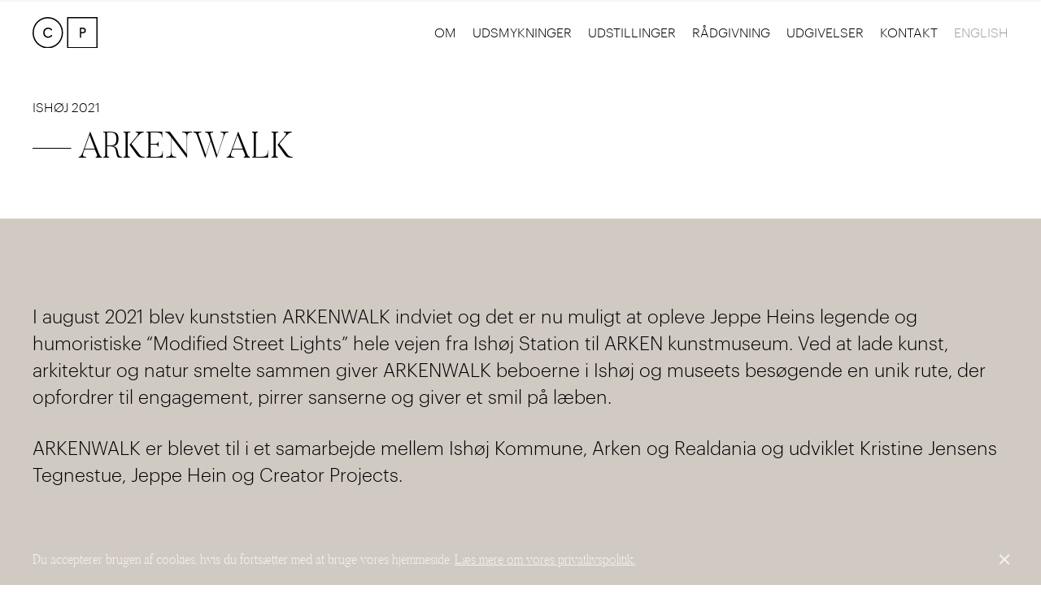

--- FILE ---
content_type: text/html; charset=UTF-8
request_url: https://creatorprojects.com/da/commissions/arken-walk/
body_size: 9624
content:
<!DOCTYPE html>
<html lang="da-DK">

<head>
    <meta charset="UTF-8">
    <meta charset="UTF-8">
    <meta name="description" content="Creator Projects er et hold af kuratorer, konsulenter og projektledere, der skaber synlige forandringer af høj kvalitet i institutioner, virksomheder og offentlige miljøer.">
    <meta name="viewport" content="width=device-width, initial-scale=1">
    <link rel="profile" href="http://gmpg.org/xfn/11">

    <!-- Favicon -->
    <link rel="apple-touch-icon" sizes="180x180" href="https://creatorprojects.com/wp-UBFS83Pd/wp-content/themes/creatorprojects/favicons/apple-touch-icon.png">
    <link rel="icon" type="image/png" sizes="32x32" href="https://creatorprojects.com/wp-UBFS83Pd/wp-content/themes/creatorprojects/favicons/favicon-32x32.png">
    <link rel="icon" type="image/png" sizes="16x16" href="https://creatorprojects.com/wp-UBFS83Pd/wp-content/themes/creatorprojects/favicons/favicon-16x16.png">
    <link rel="manifest" href="https://creatorprojects.com/wp-UBFS83Pd/wp-content/themes/creatorprojects/favicons/site.webmanifest">
    <link rel="mask-icon" href="https://creatorprojects.com/wp-UBFS83Pd/wp-content/themes/creatorprojects/favicons/safari-pinned-tab.svg" color="#5bbad5">
    <link rel="shortcut icon" href="https://creatorprojects.com/wp-UBFS83Pd/wp-content/themes/creatorprojects/favicons/favicon.ico">
    <meta name="msapplication-TileColor" content="#da532c">
    <meta name="msapplication-config" content="https://creatorprojects.com/wp-UBFS83Pd/wp-content/themes/creatorprojects/favicons/browserconfig.xml">
    <meta name="theme-color" content="#ffffff">

    <title>ARKENWALK &#8211; Creator Projects</title>
<meta name='robots' content='max-image-preview:large' />
	<style>img:is([sizes="auto" i], [sizes^="auto," i]) { contain-intrinsic-size: 3000px 1500px }</style>
	<link rel="alternate" type="application/rss+xml" title="Creator Projects &raquo; Feed" href="https://creatorprojects.com/da/feed/" />
<link rel="alternate" type="application/rss+xml" title="Creator Projects &raquo;-kommentar-feed" href="https://creatorprojects.com/da/comments/feed/" />
<script>
window._wpemojiSettings = {"baseUrl":"https:\/\/s.w.org\/images\/core\/emoji\/15.0.3\/72x72\/","ext":".png","svgUrl":"https:\/\/s.w.org\/images\/core\/emoji\/15.0.3\/svg\/","svgExt":".svg","source":{"concatemoji":"https:\/\/creatorprojects.com\/wp-UBFS83Pd\/wp-includes\/js\/wp-emoji-release.min.js?ver=6.7.4"}};
/*! This file is auto-generated */
!function(i,n){var o,s,e;function c(e){try{var t={supportTests:e,timestamp:(new Date).valueOf()};sessionStorage.setItem(o,JSON.stringify(t))}catch(e){}}function p(e,t,n){e.clearRect(0,0,e.canvas.width,e.canvas.height),e.fillText(t,0,0);var t=new Uint32Array(e.getImageData(0,0,e.canvas.width,e.canvas.height).data),r=(e.clearRect(0,0,e.canvas.width,e.canvas.height),e.fillText(n,0,0),new Uint32Array(e.getImageData(0,0,e.canvas.width,e.canvas.height).data));return t.every(function(e,t){return e===r[t]})}function u(e,t,n){switch(t){case"flag":return n(e,"\ud83c\udff3\ufe0f\u200d\u26a7\ufe0f","\ud83c\udff3\ufe0f\u200b\u26a7\ufe0f")?!1:!n(e,"\ud83c\uddfa\ud83c\uddf3","\ud83c\uddfa\u200b\ud83c\uddf3")&&!n(e,"\ud83c\udff4\udb40\udc67\udb40\udc62\udb40\udc65\udb40\udc6e\udb40\udc67\udb40\udc7f","\ud83c\udff4\u200b\udb40\udc67\u200b\udb40\udc62\u200b\udb40\udc65\u200b\udb40\udc6e\u200b\udb40\udc67\u200b\udb40\udc7f");case"emoji":return!n(e,"\ud83d\udc26\u200d\u2b1b","\ud83d\udc26\u200b\u2b1b")}return!1}function f(e,t,n){var r="undefined"!=typeof WorkerGlobalScope&&self instanceof WorkerGlobalScope?new OffscreenCanvas(300,150):i.createElement("canvas"),a=r.getContext("2d",{willReadFrequently:!0}),o=(a.textBaseline="top",a.font="600 32px Arial",{});return e.forEach(function(e){o[e]=t(a,e,n)}),o}function t(e){var t=i.createElement("script");t.src=e,t.defer=!0,i.head.appendChild(t)}"undefined"!=typeof Promise&&(o="wpEmojiSettingsSupports",s=["flag","emoji"],n.supports={everything:!0,everythingExceptFlag:!0},e=new Promise(function(e){i.addEventListener("DOMContentLoaded",e,{once:!0})}),new Promise(function(t){var n=function(){try{var e=JSON.parse(sessionStorage.getItem(o));if("object"==typeof e&&"number"==typeof e.timestamp&&(new Date).valueOf()<e.timestamp+604800&&"object"==typeof e.supportTests)return e.supportTests}catch(e){}return null}();if(!n){if("undefined"!=typeof Worker&&"undefined"!=typeof OffscreenCanvas&&"undefined"!=typeof URL&&URL.createObjectURL&&"undefined"!=typeof Blob)try{var e="postMessage("+f.toString()+"("+[JSON.stringify(s),u.toString(),p.toString()].join(",")+"));",r=new Blob([e],{type:"text/javascript"}),a=new Worker(URL.createObjectURL(r),{name:"wpTestEmojiSupports"});return void(a.onmessage=function(e){c(n=e.data),a.terminate(),t(n)})}catch(e){}c(n=f(s,u,p))}t(n)}).then(function(e){for(var t in e)n.supports[t]=e[t],n.supports.everything=n.supports.everything&&n.supports[t],"flag"!==t&&(n.supports.everythingExceptFlag=n.supports.everythingExceptFlag&&n.supports[t]);n.supports.everythingExceptFlag=n.supports.everythingExceptFlag&&!n.supports.flag,n.DOMReady=!1,n.readyCallback=function(){n.DOMReady=!0}}).then(function(){return e}).then(function(){var e;n.supports.everything||(n.readyCallback(),(e=n.source||{}).concatemoji?t(e.concatemoji):e.wpemoji&&e.twemoji&&(t(e.twemoji),t(e.wpemoji)))}))}((window,document),window._wpemojiSettings);
</script>
<link rel='stylesheet' id='flick-css' href='https://creatorprojects.com/wp-UBFS83Pd/wp-content/plugins/mailchimp/assets/css/flick/flick.css?ver=1.6.2' media='all' />
<link rel='stylesheet' id='mailchimp_sf_main_css-css' href='https://creatorprojects.com/wp-UBFS83Pd/?mcsf_action=main_css&#038;ver=1.6.2' media='all' />
<link rel='stylesheet' id='berocket_mm_quantity_style-css' href='https://creatorprojects.com/wp-UBFS83Pd/wp-content/plugins/minmax-quantity-for-woocommerce/css/shop.css?ver=1.3.7' media='all' />
<style id='wp-emoji-styles-inline-css'>

	img.wp-smiley, img.emoji {
		display: inline !important;
		border: none !important;
		box-shadow: none !important;
		height: 1em !important;
		width: 1em !important;
		margin: 0 0.07em !important;
		vertical-align: -0.1em !important;
		background: none !important;
		padding: 0 !important;
	}
</style>
<link rel='stylesheet' id='wp-block-library-css' href='https://creatorprojects.com/wp-UBFS83Pd/wp-includes/css/dist/block-library/style.min.css?ver=6.7.4' media='all' />
<style id='classic-theme-styles-inline-css'>
/*! This file is auto-generated */
.wp-block-button__link{color:#fff;background-color:#32373c;border-radius:9999px;box-shadow:none;text-decoration:none;padding:calc(.667em + 2px) calc(1.333em + 2px);font-size:1.125em}.wp-block-file__button{background:#32373c;color:#fff;text-decoration:none}
</style>
<style id='global-styles-inline-css'>
:root{--wp--preset--aspect-ratio--square: 1;--wp--preset--aspect-ratio--4-3: 4/3;--wp--preset--aspect-ratio--3-4: 3/4;--wp--preset--aspect-ratio--3-2: 3/2;--wp--preset--aspect-ratio--2-3: 2/3;--wp--preset--aspect-ratio--16-9: 16/9;--wp--preset--aspect-ratio--9-16: 9/16;--wp--preset--color--black: #000000;--wp--preset--color--cyan-bluish-gray: #abb8c3;--wp--preset--color--white: #ffffff;--wp--preset--color--pale-pink: #f78da7;--wp--preset--color--vivid-red: #cf2e2e;--wp--preset--color--luminous-vivid-orange: #ff6900;--wp--preset--color--luminous-vivid-amber: #fcb900;--wp--preset--color--light-green-cyan: #7bdcb5;--wp--preset--color--vivid-green-cyan: #00d084;--wp--preset--color--pale-cyan-blue: #8ed1fc;--wp--preset--color--vivid-cyan-blue: #0693e3;--wp--preset--color--vivid-purple: #9b51e0;--wp--preset--gradient--vivid-cyan-blue-to-vivid-purple: linear-gradient(135deg,rgba(6,147,227,1) 0%,rgb(155,81,224) 100%);--wp--preset--gradient--light-green-cyan-to-vivid-green-cyan: linear-gradient(135deg,rgb(122,220,180) 0%,rgb(0,208,130) 100%);--wp--preset--gradient--luminous-vivid-amber-to-luminous-vivid-orange: linear-gradient(135deg,rgba(252,185,0,1) 0%,rgba(255,105,0,1) 100%);--wp--preset--gradient--luminous-vivid-orange-to-vivid-red: linear-gradient(135deg,rgba(255,105,0,1) 0%,rgb(207,46,46) 100%);--wp--preset--gradient--very-light-gray-to-cyan-bluish-gray: linear-gradient(135deg,rgb(238,238,238) 0%,rgb(169,184,195) 100%);--wp--preset--gradient--cool-to-warm-spectrum: linear-gradient(135deg,rgb(74,234,220) 0%,rgb(151,120,209) 20%,rgb(207,42,186) 40%,rgb(238,44,130) 60%,rgb(251,105,98) 80%,rgb(254,248,76) 100%);--wp--preset--gradient--blush-light-purple: linear-gradient(135deg,rgb(255,206,236) 0%,rgb(152,150,240) 100%);--wp--preset--gradient--blush-bordeaux: linear-gradient(135deg,rgb(254,205,165) 0%,rgb(254,45,45) 50%,rgb(107,0,62) 100%);--wp--preset--gradient--luminous-dusk: linear-gradient(135deg,rgb(255,203,112) 0%,rgb(199,81,192) 50%,rgb(65,88,208) 100%);--wp--preset--gradient--pale-ocean: linear-gradient(135deg,rgb(255,245,203) 0%,rgb(182,227,212) 50%,rgb(51,167,181) 100%);--wp--preset--gradient--electric-grass: linear-gradient(135deg,rgb(202,248,128) 0%,rgb(113,206,126) 100%);--wp--preset--gradient--midnight: linear-gradient(135deg,rgb(2,3,129) 0%,rgb(40,116,252) 100%);--wp--preset--font-size--small: 13px;--wp--preset--font-size--medium: 20px;--wp--preset--font-size--large: 36px;--wp--preset--font-size--x-large: 42px;--wp--preset--font-family--inter: "Inter", sans-serif;--wp--preset--font-family--cardo: Cardo;--wp--preset--spacing--20: 0.44rem;--wp--preset--spacing--30: 0.67rem;--wp--preset--spacing--40: 1rem;--wp--preset--spacing--50: 1.5rem;--wp--preset--spacing--60: 2.25rem;--wp--preset--spacing--70: 3.38rem;--wp--preset--spacing--80: 5.06rem;--wp--preset--shadow--natural: 6px 6px 9px rgba(0, 0, 0, 0.2);--wp--preset--shadow--deep: 12px 12px 50px rgba(0, 0, 0, 0.4);--wp--preset--shadow--sharp: 6px 6px 0px rgba(0, 0, 0, 0.2);--wp--preset--shadow--outlined: 6px 6px 0px -3px rgba(255, 255, 255, 1), 6px 6px rgba(0, 0, 0, 1);--wp--preset--shadow--crisp: 6px 6px 0px rgba(0, 0, 0, 1);}:where(.is-layout-flex){gap: 0.5em;}:where(.is-layout-grid){gap: 0.5em;}body .is-layout-flex{display: flex;}.is-layout-flex{flex-wrap: wrap;align-items: center;}.is-layout-flex > :is(*, div){margin: 0;}body .is-layout-grid{display: grid;}.is-layout-grid > :is(*, div){margin: 0;}:where(.wp-block-columns.is-layout-flex){gap: 2em;}:where(.wp-block-columns.is-layout-grid){gap: 2em;}:where(.wp-block-post-template.is-layout-flex){gap: 1.25em;}:where(.wp-block-post-template.is-layout-grid){gap: 1.25em;}.has-black-color{color: var(--wp--preset--color--black) !important;}.has-cyan-bluish-gray-color{color: var(--wp--preset--color--cyan-bluish-gray) !important;}.has-white-color{color: var(--wp--preset--color--white) !important;}.has-pale-pink-color{color: var(--wp--preset--color--pale-pink) !important;}.has-vivid-red-color{color: var(--wp--preset--color--vivid-red) !important;}.has-luminous-vivid-orange-color{color: var(--wp--preset--color--luminous-vivid-orange) !important;}.has-luminous-vivid-amber-color{color: var(--wp--preset--color--luminous-vivid-amber) !important;}.has-light-green-cyan-color{color: var(--wp--preset--color--light-green-cyan) !important;}.has-vivid-green-cyan-color{color: var(--wp--preset--color--vivid-green-cyan) !important;}.has-pale-cyan-blue-color{color: var(--wp--preset--color--pale-cyan-blue) !important;}.has-vivid-cyan-blue-color{color: var(--wp--preset--color--vivid-cyan-blue) !important;}.has-vivid-purple-color{color: var(--wp--preset--color--vivid-purple) !important;}.has-black-background-color{background-color: var(--wp--preset--color--black) !important;}.has-cyan-bluish-gray-background-color{background-color: var(--wp--preset--color--cyan-bluish-gray) !important;}.has-white-background-color{background-color: var(--wp--preset--color--white) !important;}.has-pale-pink-background-color{background-color: var(--wp--preset--color--pale-pink) !important;}.has-vivid-red-background-color{background-color: var(--wp--preset--color--vivid-red) !important;}.has-luminous-vivid-orange-background-color{background-color: var(--wp--preset--color--luminous-vivid-orange) !important;}.has-luminous-vivid-amber-background-color{background-color: var(--wp--preset--color--luminous-vivid-amber) !important;}.has-light-green-cyan-background-color{background-color: var(--wp--preset--color--light-green-cyan) !important;}.has-vivid-green-cyan-background-color{background-color: var(--wp--preset--color--vivid-green-cyan) !important;}.has-pale-cyan-blue-background-color{background-color: var(--wp--preset--color--pale-cyan-blue) !important;}.has-vivid-cyan-blue-background-color{background-color: var(--wp--preset--color--vivid-cyan-blue) !important;}.has-vivid-purple-background-color{background-color: var(--wp--preset--color--vivid-purple) !important;}.has-black-border-color{border-color: var(--wp--preset--color--black) !important;}.has-cyan-bluish-gray-border-color{border-color: var(--wp--preset--color--cyan-bluish-gray) !important;}.has-white-border-color{border-color: var(--wp--preset--color--white) !important;}.has-pale-pink-border-color{border-color: var(--wp--preset--color--pale-pink) !important;}.has-vivid-red-border-color{border-color: var(--wp--preset--color--vivid-red) !important;}.has-luminous-vivid-orange-border-color{border-color: var(--wp--preset--color--luminous-vivid-orange) !important;}.has-luminous-vivid-amber-border-color{border-color: var(--wp--preset--color--luminous-vivid-amber) !important;}.has-light-green-cyan-border-color{border-color: var(--wp--preset--color--light-green-cyan) !important;}.has-vivid-green-cyan-border-color{border-color: var(--wp--preset--color--vivid-green-cyan) !important;}.has-pale-cyan-blue-border-color{border-color: var(--wp--preset--color--pale-cyan-blue) !important;}.has-vivid-cyan-blue-border-color{border-color: var(--wp--preset--color--vivid-cyan-blue) !important;}.has-vivid-purple-border-color{border-color: var(--wp--preset--color--vivid-purple) !important;}.has-vivid-cyan-blue-to-vivid-purple-gradient-background{background: var(--wp--preset--gradient--vivid-cyan-blue-to-vivid-purple) !important;}.has-light-green-cyan-to-vivid-green-cyan-gradient-background{background: var(--wp--preset--gradient--light-green-cyan-to-vivid-green-cyan) !important;}.has-luminous-vivid-amber-to-luminous-vivid-orange-gradient-background{background: var(--wp--preset--gradient--luminous-vivid-amber-to-luminous-vivid-orange) !important;}.has-luminous-vivid-orange-to-vivid-red-gradient-background{background: var(--wp--preset--gradient--luminous-vivid-orange-to-vivid-red) !important;}.has-very-light-gray-to-cyan-bluish-gray-gradient-background{background: var(--wp--preset--gradient--very-light-gray-to-cyan-bluish-gray) !important;}.has-cool-to-warm-spectrum-gradient-background{background: var(--wp--preset--gradient--cool-to-warm-spectrum) !important;}.has-blush-light-purple-gradient-background{background: var(--wp--preset--gradient--blush-light-purple) !important;}.has-blush-bordeaux-gradient-background{background: var(--wp--preset--gradient--blush-bordeaux) !important;}.has-luminous-dusk-gradient-background{background: var(--wp--preset--gradient--luminous-dusk) !important;}.has-pale-ocean-gradient-background{background: var(--wp--preset--gradient--pale-ocean) !important;}.has-electric-grass-gradient-background{background: var(--wp--preset--gradient--electric-grass) !important;}.has-midnight-gradient-background{background: var(--wp--preset--gradient--midnight) !important;}.has-small-font-size{font-size: var(--wp--preset--font-size--small) !important;}.has-medium-font-size{font-size: var(--wp--preset--font-size--medium) !important;}.has-large-font-size{font-size: var(--wp--preset--font-size--large) !important;}.has-x-large-font-size{font-size: var(--wp--preset--font-size--x-large) !important;}
:where(.wp-block-post-template.is-layout-flex){gap: 1.25em;}:where(.wp-block-post-template.is-layout-grid){gap: 1.25em;}
:where(.wp-block-columns.is-layout-flex){gap: 2em;}:where(.wp-block-columns.is-layout-grid){gap: 2em;}
:root :where(.wp-block-pullquote){font-size: 1.5em;line-height: 1.6;}
</style>
<link rel='stylesheet' id='woocommerce-layout-css' href='https://creatorprojects.com/wp-UBFS83Pd/wp-content/plugins/woocommerce/assets/css/woocommerce-layout.css?ver=9.4.4' media='all' />
<link rel='stylesheet' id='woocommerce-smallscreen-css' href='https://creatorprojects.com/wp-UBFS83Pd/wp-content/plugins/woocommerce/assets/css/woocommerce-smallscreen.css?ver=9.4.4' media='only screen and (max-width: 768px)' />
<link rel='stylesheet' id='woocommerce-general-css' href='https://creatorprojects.com/wp-UBFS83Pd/wp-content/plugins/woocommerce/assets/css/woocommerce.css?ver=9.4.4' media='all' />
<style id='woocommerce-inline-inline-css'>
.woocommerce form .form-row .required { visibility: visible; }
</style>
<link rel='stylesheet' id='style-css' href='https://creatorprojects.com/wp-UBFS83Pd/wp-content/themes/creatorprojects/style.css?ver=6.7.4' media='all' />
<script src="https://creatorprojects.com/wp-UBFS83Pd/wp-includes/js/jquery/jquery.min.js?ver=3.7.1" id="jquery-core-js"></script>
<script src="https://creatorprojects.com/wp-UBFS83Pd/wp-includes/js/jquery/jquery-migrate.min.js?ver=3.4.1" id="jquery-migrate-js"></script>
<script src="https://creatorprojects.com/wp-UBFS83Pd/wp-content/plugins/minmax-quantity-for-woocommerce/js/frontend.js?ver=6.7.4" id="berocket-front-cart-js-js"></script>
<script src="https://creatorprojects.com/wp-UBFS83Pd/wp-content/plugins/woocommerce/assets/js/jquery-blockui/jquery.blockUI.min.js?ver=2.7.0-wc.9.4.4" id="jquery-blockui-js" defer data-wp-strategy="defer"></script>
<script id="wc-add-to-cart-js-extra">
var wc_add_to_cart_params = {"ajax_url":"\/wp-UBFS83Pd\/wp-admin\/admin-ajax.php","wc_ajax_url":"\/da\/?wc-ajax=%%endpoint%%","i18n_view_cart":"Se kurv","cart_url":"https:\/\/creatorprojects.com\/da\/basket\/","is_cart":"","cart_redirect_after_add":"no"};
</script>
<script src="https://creatorprojects.com/wp-UBFS83Pd/wp-content/plugins/woocommerce/assets/js/frontend/add-to-cart.min.js?ver=9.4.4" id="wc-add-to-cart-js" defer data-wp-strategy="defer"></script>
<script src="https://creatorprojects.com/wp-UBFS83Pd/wp-content/plugins/woocommerce/assets/js/js-cookie/js.cookie.min.js?ver=2.1.4-wc.9.4.4" id="js-cookie-js" defer data-wp-strategy="defer"></script>
<script id="woocommerce-js-extra">
var woocommerce_params = {"ajax_url":"\/wp-UBFS83Pd\/wp-admin\/admin-ajax.php","wc_ajax_url":"\/da\/?wc-ajax=%%endpoint%%"};
</script>
<script src="https://creatorprojects.com/wp-UBFS83Pd/wp-content/plugins/woocommerce/assets/js/frontend/woocommerce.min.js?ver=9.4.4" id="woocommerce-js" defer data-wp-strategy="defer"></script>
<link rel="https://api.w.org/" href="https://creatorprojects.com/wp-json/" /><link rel="alternate" title="JSON" type="application/json" href="https://creatorprojects.com/wp-json/wp/v2/decorations/1720" /><link rel="EditURI" type="application/rsd+xml" title="RSD" href="https://creatorprojects.com/wp-UBFS83Pd/xmlrpc.php?rsd" />
<meta name="generator" content="WordPress 6.7.4" />
<meta name="generator" content="WooCommerce 9.4.4" />
<link rel="canonical" href="https://creatorprojects.com/da/commissions/arken-walk/" />
<link rel='shortlink' href='https://creatorprojects.com/?p=1720' />
<link rel="alternate" title="oEmbed (JSON)" type="application/json+oembed" href="https://creatorprojects.com/wp-json/oembed/1.0/embed?url=https%3A%2F%2Fcreatorprojects.com%2Fda%2Fcommissions%2Farken-walk%2F" />
<link rel="alternate" title="oEmbed (XML)" type="text/xml+oembed" href="https://creatorprojects.com/wp-json/oembed/1.0/embed?url=https%3A%2F%2Fcreatorprojects.com%2Fda%2Fcommissions%2Farken-walk%2F&#038;format=xml" />
<script type="text/javascript">
	jQuery(function($) {
		$('.date-pick').each(function() {
			var format = $(this).data('format') || 'mm/dd/yyyy';
			format = format.replace(/yyyy/i, 'yy');
			$(this).datepicker({
				autoFocusNextInput: true,
				constrainInput: false,
				changeMonth: true,
				changeYear: true,
				beforeShow: function(input, inst) { $('#ui-datepicker-div').addClass('show'); },
				dateFormat: format.toLowerCase(),
			});
		});
		d = new Date();
		$('.birthdate-pick').each(function() {
			var format = $(this).data('format') || 'mm/dd';
			format = format.replace(/yyyy/i, 'yy');
			$(this).datepicker({
				autoFocusNextInput: true,
				constrainInput: false,
				changeMonth: true,
				changeYear: false,
				minDate: new Date(d.getFullYear(), 1-1, 1),
				maxDate: new Date(d.getFullYear(), 12-1, 31),
				beforeShow: function(input, inst) { $('#ui-datepicker-div').removeClass('show'); },
				dateFormat: format.toLowerCase(),
			});

		});

	});
</script>
<style></style>	<noscript><style>.woocommerce-product-gallery{ opacity: 1 !important; }</style></noscript>
	<style class='wp-fonts-local'>
@font-face{font-family:Inter;font-style:normal;font-weight:300 900;font-display:fallback;src:url('https://creatorprojects.com/wp-UBFS83Pd/wp-content/plugins/woocommerce/assets/fonts/Inter-VariableFont_slnt,wght.woff2') format('woff2');font-stretch:normal;}
@font-face{font-family:Cardo;font-style:normal;font-weight:400;font-display:fallback;src:url('https://creatorprojects.com/wp-UBFS83Pd/wp-content/plugins/woocommerce/assets/fonts/cardo_normal_400.woff2') format('woff2');}
</style>
</head>

<body class="decorations-template-default single single-decorations postid-1720 wp-custom-logo theme-creatorprojects woocommerce-no-js">

    <header>
        <div class="background background-color_white"></div>
        <div class="flex-grid align-items_center justify-content_space-between">
                                    <div class="logo">
                <a href="https://creatorprojects.com/da/">
                    <img width="64" height="30" src="https://creatorprojects.com/wp-UBFS83Pd/wp-content/uploads/2018/06/logo.svg" class="" alt="" decoding="async" />                </a>
            </div>
                        <div class="navigation flex-grid align-items_center justify-content_space-between">
                <ul id="menu-header-menu-danish" class="flex-grid align-items_center justify-content_space-between flex-wrap-onmobile"><li id="menu-item-30" class="menu-item menu-item-type-post_type menu-item-object-page menu-item-30"><h5 class="font-family_primary"><a href="https://creatorprojects.com/da/om/">Om</a></h5></li>
<li id="menu-item-39" class="menu-item menu-item-type-post_type menu-item-object-page menu-item-39"><h5 class="font-family_primary"><a href="https://creatorprojects.com/da/udsmykninger/">Udsmykninger</a></h5></li>
<li id="menu-item-40" class="menu-item menu-item-type-post_type menu-item-object-page menu-item-40"><h5 class="font-family_primary"><a href="https://creatorprojects.com/da/udstillinger/">Udstillinger</a></h5></li>
<li id="menu-item-5632" class="menu-item menu-item-type-post_type menu-item-object-page menu-item-5632"><h5 class="font-family_primary"><a href="https://creatorprojects.com/da/radgivning/">Rådgivning</a></h5></li>
<li id="menu-item-41" class="menu-item menu-item-type-post_type menu-item-object-page menu-item-41"><h5 class="font-family_primary"><a href="https://creatorprojects.com/da/udgivelser/">Udgivelser</a></h5></li>
<li id="menu-item-42" class="menu-item menu-item-type-post_type menu-item-object-page menu-item-42"><h5 class="font-family_primary"><a href="https://creatorprojects.com/da/kontakt/">Kontakt</a></h5></li>
<li id="menu-item-513-en" class="lang-item lang-item-7 lang-item-en no-translation lang-item-first menu-item menu-item-type-custom menu-item-object-custom menu-item-513-en"><h5 class="font-family_primary"><a href="https://creatorprojects.com/" hreflang="en-GB" lang="en-GB">English</a></h5></li>
</ul>            </div>
            <div class="navigation-toggle">
                <div></div>
                <div></div>
                <div></div>
            </div>
        </div>
    </header>

    <main>


<section class="title">
    <div class="outer">
        <div class="text">
            <h5 class="font-family_primary text-transform_uppercase">Ishøj 2021</h5>
            <h2>— ARKENWALK</h2>
        </div>
    </div>
</section>








<section class="introduction">
    <div class="background background-color_three"></div>
    <div class="outer">
        <div class="font-family_primary font-size_medium">
            <p>I august 2021 blev kunststien ARKENWALK indviet og det er nu muligt at opleve Jeppe Heins legende og humoristiske “Modified Street Lights” hele vejen fra Ishøj Station til ARKEN kunstmuseum. Ved at lade kunst, arkitektur og natur smelte sammen giver ARKENWALK beboerne i Ishøj og museets besøgende en unik rute, der opfordrer til engagement, pirrer sanserne og giver et smil på læben.</p>
<p>ARKENWALK er blevet til i et samarbejde mellem Ishøj Kommune, Arken og Realdania og udviklet Kristine Jensens Tegnestue, Jeppe Hein og Creator Projects.</p>
        </div>
    </div>
</section>




<section class="gallery">
    <div class="inner">
                    <div class="image">
                        <div class="figcaption">
                <h5 class="font-family_primary">Foto: <em>© Barskprojects</em></h5>
            </div>
                                    <img width="1280" height="720" src="https://creatorprojects.com/wp-UBFS83Pd/wp-content/uploads/2021/09/BarskProjects_JeppeHein_4.15.1-1280x720.jpg" class="ri" alt="" decoding="async" loading="lazy" srcset="https://creatorprojects.com/wp-UBFS83Pd/wp-content/uploads/2021/09/BarskProjects_JeppeHein_4.15.1-1280x720.jpg 1280w, https://creatorprojects.com/wp-UBFS83Pd/wp-content/uploads/2021/09/BarskProjects_JeppeHein_4.15.1-640x360.jpg 640w, https://creatorprojects.com/wp-UBFS83Pd/wp-content/uploads/2021/09/BarskProjects_JeppeHein_4.15.1-768x432.jpg 768w, https://creatorprojects.com/wp-UBFS83Pd/wp-content/uploads/2021/09/BarskProjects_JeppeHein_4.15.1-1536x864.jpg 1536w, https://creatorprojects.com/wp-UBFS83Pd/wp-content/uploads/2021/09/BarskProjects_JeppeHein_4.15.1-600x338.jpg 600w, https://creatorprojects.com/wp-UBFS83Pd/wp-content/uploads/2021/09/BarskProjects_JeppeHein_4.15.1.jpg 1920w" sizes="auto, (max-width: 1280px) 100vw, 1280px" />                        <div class="foreground"></div>
        </div>
                    <div class="image">
                        <div class="figcaption">
                <h5 class="font-family_primary">Foto: <em>© Barskprojects </em></h5>
            </div>
                                    <img width="1280" height="720" src="https://creatorprojects.com/wp-UBFS83Pd/wp-content/uploads/2021/09/BarskProjects_JeppeHein_4.20.1-1280x720.jpg" class="ri" alt="" decoding="async" loading="lazy" srcset="https://creatorprojects.com/wp-UBFS83Pd/wp-content/uploads/2021/09/BarskProjects_JeppeHein_4.20.1-1280x720.jpg 1280w, https://creatorprojects.com/wp-UBFS83Pd/wp-content/uploads/2021/09/BarskProjects_JeppeHein_4.20.1-640x360.jpg 640w, https://creatorprojects.com/wp-UBFS83Pd/wp-content/uploads/2021/09/BarskProjects_JeppeHein_4.20.1-768x432.jpg 768w, https://creatorprojects.com/wp-UBFS83Pd/wp-content/uploads/2021/09/BarskProjects_JeppeHein_4.20.1-1536x864.jpg 1536w, https://creatorprojects.com/wp-UBFS83Pd/wp-content/uploads/2021/09/BarskProjects_JeppeHein_4.20.1-600x338.jpg 600w, https://creatorprojects.com/wp-UBFS83Pd/wp-content/uploads/2021/09/BarskProjects_JeppeHein_4.20.1.jpg 1920w" sizes="auto, (max-width: 1280px) 100vw, 1280px" />                        <div class="foreground"></div>
        </div>
                    <div class="image">
                        <div class="figcaption">
                <h5 class="font-family_primary">Foto: <em>© Barskprojects</em></h5>
            </div>
                                    <img width="1280" height="720" src="https://creatorprojects.com/wp-UBFS83Pd/wp-content/uploads/2021/09/BarskProjects_JeppeHein_4.16.1-1280x720.jpg" class="ri" alt="" decoding="async" loading="lazy" srcset="https://creatorprojects.com/wp-UBFS83Pd/wp-content/uploads/2021/09/BarskProjects_JeppeHein_4.16.1-1280x720.jpg 1280w, https://creatorprojects.com/wp-UBFS83Pd/wp-content/uploads/2021/09/BarskProjects_JeppeHein_4.16.1-640x360.jpg 640w, https://creatorprojects.com/wp-UBFS83Pd/wp-content/uploads/2021/09/BarskProjects_JeppeHein_4.16.1-768x432.jpg 768w, https://creatorprojects.com/wp-UBFS83Pd/wp-content/uploads/2021/09/BarskProjects_JeppeHein_4.16.1-1536x864.jpg 1536w, https://creatorprojects.com/wp-UBFS83Pd/wp-content/uploads/2021/09/BarskProjects_JeppeHein_4.16.1-600x338.jpg 600w, https://creatorprojects.com/wp-UBFS83Pd/wp-content/uploads/2021/09/BarskProjects_JeppeHein_4.16.1.jpg 1920w" sizes="auto, (max-width: 1280px) 100vw, 1280px" />                        <div class="foreground"></div>
        </div>
                    <div class="image">
                        <div class="figcaption">
                <h5 class="font-family_primary">Foto: <em>© Barskprojects</em></h5>
            </div>
                                    <img width="1280" height="720" src="https://creatorprojects.com/wp-UBFS83Pd/wp-content/uploads/2021/09/BarskProjects_JeppeHein_3.53.1-1280x720.jpg" class="ri" alt="" decoding="async" loading="lazy" srcset="https://creatorprojects.com/wp-UBFS83Pd/wp-content/uploads/2021/09/BarskProjects_JeppeHein_3.53.1-1280x720.jpg 1280w, https://creatorprojects.com/wp-UBFS83Pd/wp-content/uploads/2021/09/BarskProjects_JeppeHein_3.53.1-640x360.jpg 640w, https://creatorprojects.com/wp-UBFS83Pd/wp-content/uploads/2021/09/BarskProjects_JeppeHein_3.53.1-768x432.jpg 768w, https://creatorprojects.com/wp-UBFS83Pd/wp-content/uploads/2021/09/BarskProjects_JeppeHein_3.53.1-1536x864.jpg 1536w, https://creatorprojects.com/wp-UBFS83Pd/wp-content/uploads/2021/09/BarskProjects_JeppeHein_3.53.1-600x338.jpg 600w, https://creatorprojects.com/wp-UBFS83Pd/wp-content/uploads/2021/09/BarskProjects_JeppeHein_3.53.1.jpg 1920w" sizes="auto, (max-width: 1280px) 100vw, 1280px" />                        <div class="foreground"></div>
        </div>
                    <div class="image">
                        <div class="figcaption">
                <h5 class="font-family_primary">Foto: <em>© Barskprojects </em></h5>
            </div>
                                    <img width="1280" height="720" src="https://creatorprojects.com/wp-UBFS83Pd/wp-content/uploads/2021/09/BarskProjects_JeppeHein_3.65.1-1280x720.jpg" class="ri" alt="" decoding="async" loading="lazy" srcset="https://creatorprojects.com/wp-UBFS83Pd/wp-content/uploads/2021/09/BarskProjects_JeppeHein_3.65.1-1280x720.jpg 1280w, https://creatorprojects.com/wp-UBFS83Pd/wp-content/uploads/2021/09/BarskProjects_JeppeHein_3.65.1-640x360.jpg 640w, https://creatorprojects.com/wp-UBFS83Pd/wp-content/uploads/2021/09/BarskProjects_JeppeHein_3.65.1-768x432.jpg 768w, https://creatorprojects.com/wp-UBFS83Pd/wp-content/uploads/2021/09/BarskProjects_JeppeHein_3.65.1-1536x864.jpg 1536w, https://creatorprojects.com/wp-UBFS83Pd/wp-content/uploads/2021/09/BarskProjects_JeppeHein_3.65.1-600x338.jpg 600w, https://creatorprojects.com/wp-UBFS83Pd/wp-content/uploads/2021/09/BarskProjects_JeppeHein_3.65.1.jpg 1920w" sizes="auto, (max-width: 1280px) 100vw, 1280px" />                        <div class="foreground"></div>
        </div>
                    <div class="image">
                        <div class="figcaption">
                <h5 class="font-family_primary">Foto: <em>© Barskprojects</em></h5>
            </div>
                                    <img width="1280" height="720" src="https://creatorprojects.com/wp-UBFS83Pd/wp-content/uploads/2021/09/BarskProjects_JeppeHein_3.68.1-1280x720.jpg" class="ri" alt="" decoding="async" loading="lazy" srcset="https://creatorprojects.com/wp-UBFS83Pd/wp-content/uploads/2021/09/BarskProjects_JeppeHein_3.68.1-1280x720.jpg 1280w, https://creatorprojects.com/wp-UBFS83Pd/wp-content/uploads/2021/09/BarskProjects_JeppeHein_3.68.1-640x360.jpg 640w, https://creatorprojects.com/wp-UBFS83Pd/wp-content/uploads/2021/09/BarskProjects_JeppeHein_3.68.1-768x432.jpg 768w, https://creatorprojects.com/wp-UBFS83Pd/wp-content/uploads/2021/09/BarskProjects_JeppeHein_3.68.1-1536x864.jpg 1536w, https://creatorprojects.com/wp-UBFS83Pd/wp-content/uploads/2021/09/BarskProjects_JeppeHein_3.68.1-600x338.jpg 600w, https://creatorprojects.com/wp-UBFS83Pd/wp-content/uploads/2021/09/BarskProjects_JeppeHein_3.68.1.jpg 1920w" sizes="auto, (max-width: 1280px) 100vw, 1280px" />                        <div class="foreground"></div>
        </div>
                    <div class="image">
                        <div class="figcaption">
                <h5 class="font-family_primary">Foto: <em>© Barskprojects</em></h5>
            </div>
                                    <img width="1280" height="720" src="https://creatorprojects.com/wp-UBFS83Pd/wp-content/uploads/2021/09/BarskProjects_JeppeHein_4.17.1-1280x720.jpg" class="ri" alt="" decoding="async" loading="lazy" srcset="https://creatorprojects.com/wp-UBFS83Pd/wp-content/uploads/2021/09/BarskProjects_JeppeHein_4.17.1-1280x720.jpg 1280w, https://creatorprojects.com/wp-UBFS83Pd/wp-content/uploads/2021/09/BarskProjects_JeppeHein_4.17.1-640x360.jpg 640w, https://creatorprojects.com/wp-UBFS83Pd/wp-content/uploads/2021/09/BarskProjects_JeppeHein_4.17.1-768x432.jpg 768w, https://creatorprojects.com/wp-UBFS83Pd/wp-content/uploads/2021/09/BarskProjects_JeppeHein_4.17.1-1536x864.jpg 1536w, https://creatorprojects.com/wp-UBFS83Pd/wp-content/uploads/2021/09/BarskProjects_JeppeHein_4.17.1-600x338.jpg 600w, https://creatorprojects.com/wp-UBFS83Pd/wp-content/uploads/2021/09/BarskProjects_JeppeHein_4.17.1.jpg 1920w" sizes="auto, (max-width: 1280px) 100vw, 1280px" />                        <div class="foreground"></div>
        </div>
                    <div class="image">
                        <div class="figcaption">
                <h5 class="font-family_primary">Foto: <em>© Barskprojects</em></h5>
            </div>
                                    <img width="1280" height="720" src="https://creatorprojects.com/wp-UBFS83Pd/wp-content/uploads/2021/09/BarskProjects_JeppeHein_4.19.1-1280x720.jpg" class="ri" alt="" decoding="async" loading="lazy" srcset="https://creatorprojects.com/wp-UBFS83Pd/wp-content/uploads/2021/09/BarskProjects_JeppeHein_4.19.1-1280x720.jpg 1280w, https://creatorprojects.com/wp-UBFS83Pd/wp-content/uploads/2021/09/BarskProjects_JeppeHein_4.19.1-640x360.jpg 640w, https://creatorprojects.com/wp-UBFS83Pd/wp-content/uploads/2021/09/BarskProjects_JeppeHein_4.19.1-768x432.jpg 768w, https://creatorprojects.com/wp-UBFS83Pd/wp-content/uploads/2021/09/BarskProjects_JeppeHein_4.19.1-1536x864.jpg 1536w, https://creatorprojects.com/wp-UBFS83Pd/wp-content/uploads/2021/09/BarskProjects_JeppeHein_4.19.1-600x338.jpg 600w, https://creatorprojects.com/wp-UBFS83Pd/wp-content/uploads/2021/09/BarskProjects_JeppeHein_4.19.1.jpg 1920w" sizes="auto, (max-width: 1280px) 100vw, 1280px" />                        <div class="foreground"></div>
        </div>
                    <div class="image">
                        <div class="figcaption">
                <h5 class="font-family_primary">Foto: <em>© Barskprojects</em></h5>
            </div>
                                    <img width="1280" height="720" src="https://creatorprojects.com/wp-UBFS83Pd/wp-content/uploads/2021/09/BarskProjects_JeppeHein_3.45.1-1280x720.jpg" class="ri" alt="" decoding="async" loading="lazy" srcset="https://creatorprojects.com/wp-UBFS83Pd/wp-content/uploads/2021/09/BarskProjects_JeppeHein_3.45.1-1280x720.jpg 1280w, https://creatorprojects.com/wp-UBFS83Pd/wp-content/uploads/2021/09/BarskProjects_JeppeHein_3.45.1-640x360.jpg 640w, https://creatorprojects.com/wp-UBFS83Pd/wp-content/uploads/2021/09/BarskProjects_JeppeHein_3.45.1-768x432.jpg 768w, https://creatorprojects.com/wp-UBFS83Pd/wp-content/uploads/2021/09/BarskProjects_JeppeHein_3.45.1-1536x864.jpg 1536w, https://creatorprojects.com/wp-UBFS83Pd/wp-content/uploads/2021/09/BarskProjects_JeppeHein_3.45.1-600x338.jpg 600w, https://creatorprojects.com/wp-UBFS83Pd/wp-content/uploads/2021/09/BarskProjects_JeppeHein_3.45.1.jpg 1920w" sizes="auto, (max-width: 1280px) 100vw, 1280px" />                        <div class="foreground"></div>
        </div>
                    <div class="image">
                        <div class="figcaption">
                <h5 class="font-family_primary">Foto: <em>© Barskprojects</em></h5>
            </div>
                                    <img width="1280" height="720" src="https://creatorprojects.com/wp-UBFS83Pd/wp-content/uploads/2021/09/BarskProjects_JeppeHein_4.18.1-1280x720.jpg" class="ri" alt="" decoding="async" loading="lazy" srcset="https://creatorprojects.com/wp-UBFS83Pd/wp-content/uploads/2021/09/BarskProjects_JeppeHein_4.18.1-1280x720.jpg 1280w, https://creatorprojects.com/wp-UBFS83Pd/wp-content/uploads/2021/09/BarskProjects_JeppeHein_4.18.1-640x360.jpg 640w, https://creatorprojects.com/wp-UBFS83Pd/wp-content/uploads/2021/09/BarskProjects_JeppeHein_4.18.1-768x432.jpg 768w, https://creatorprojects.com/wp-UBFS83Pd/wp-content/uploads/2021/09/BarskProjects_JeppeHein_4.18.1-1536x864.jpg 1536w, https://creatorprojects.com/wp-UBFS83Pd/wp-content/uploads/2021/09/BarskProjects_JeppeHein_4.18.1-600x338.jpg 600w, https://creatorprojects.com/wp-UBFS83Pd/wp-content/uploads/2021/09/BarskProjects_JeppeHein_4.18.1.jpg 1920w" sizes="auto, (max-width: 1280px) 100vw, 1280px" />                        <div class="foreground"></div>
        </div>
        </div>
</section>





<section class="list background-color_four">
    <div class="outer">
        <div class="header">
            <h4 class="font-family_primary">Relaterede udsmykninger</h4>
        </div>
        <div class="flex-grid flex-wrap-onmobile padded justify-content_space-between">
                                                            <div class="item width-1-4">
                <div class="card">
                                        <figure>
                        <a href="https://creatorprojects.com/da/commissions/via-horsens-matter-of-void-af-alicja-kwade/">
                            <img width="1280" height="1919" src="https://creatorprojects.com/wp-UBFS83Pd/wp-content/uploads/2025/12/Matter-of-void_Alicja-Kwade_Photo_Inge-Lynggaard-Hansen_1-1280x1919.jpg" class="attachment-large size-large wp-post-image" alt="" decoding="async" loading="lazy" srcset="https://creatorprojects.com/wp-UBFS83Pd/wp-content/uploads/2025/12/Matter-of-void_Alicja-Kwade_Photo_Inge-Lynggaard-Hansen_1-1280x1919.jpg 1280w, https://creatorprojects.com/wp-UBFS83Pd/wp-content/uploads/2025/12/Matter-of-void_Alicja-Kwade_Photo_Inge-Lynggaard-Hansen_1-640x960.jpg 640w, https://creatorprojects.com/wp-UBFS83Pd/wp-content/uploads/2025/12/Matter-of-void_Alicja-Kwade_Photo_Inge-Lynggaard-Hansen_1-768x1152.jpg 768w, https://creatorprojects.com/wp-UBFS83Pd/wp-content/uploads/2025/12/Matter-of-void_Alicja-Kwade_Photo_Inge-Lynggaard-Hansen_1-1024x1536.jpg 1024w, https://creatorprojects.com/wp-UBFS83Pd/wp-content/uploads/2025/12/Matter-of-void_Alicja-Kwade_Photo_Inge-Lynggaard-Hansen_1-scaled.jpg 1366w, https://creatorprojects.com/wp-UBFS83Pd/wp-content/uploads/2025/12/Matter-of-void_Alicja-Kwade_Photo_Inge-Lynggaard-Hansen_1-600x900.jpg 600w" sizes="auto, (max-width: 1280px) 100vw, 1280px" />                        </a>
                    </figure>
                                        <div class="figcaption">
                        <h5 class="font-family_primary"><a href="https://creatorprojects.com/da/commissions/via-horsens-matter-of-void-af-alicja-kwade/">Alicja Kwade</a></h5>
                        <h3><a href="https://creatorprojects.com/da/commissions/via-horsens-matter-of-void-af-alicja-kwade/">VIA Horsens &#8211; Matter of Void af Alicja Kwade</a></h3>
                    </div>
                </div>
            </div>
                                                                                                                                                        </div>
    </div>
</section>


    </main>
    <footer>
        <div class="background background-color_three"></div>
        <div class="flex-grid justify-content_space-between">
            <div class="item">
                                                <div class="logo">
                    <a href="https://creatorprojects.com/da/">
                        <img width="64" height="30" src="https://creatorprojects.com/wp-UBFS83Pd/wp-content/uploads/2018/06/logo.svg" class="" alt="" decoding="async" loading="lazy" />                    </a>
                </div>
                                                                <div class="text">
                    <p>Creator Projects<br>Borgergade 17B<br>1300 Copenhagen K <br>Denmark</p>
                </div>
                            </div>
                                                                        <div class="item">
                <div class="text">
                    <p>Følg os på <a href="https://www.instagram.com/creatorprojects/" target="_blank">Instagram</a></p>
                </div>
                <div class="text">
                    <div class="navigation flex-grid align-items_center justify-content_flex-end"><ul id="menu-footer-menu-english" class="flex-grid align-items_center justify-content_space-between"><li id="menu-item-532" class="menu-item menu-item-type-post_type menu-item-object-page menu-item-532"><p><a href="https://creatorprojects.com/privacy-policy/">Privacy Policy</a></p></li>
<li id="menu-item-3453" class="menu-item menu-item-type-post_type menu-item-object-page menu-item-3453"><p><a href="https://creatorprojects.com/da/terms-conditions/">Terms &#038; Conditions</a></p></li>
<li id="menu-item-3764" class="menu-item menu-item-type-post_type menu-item-object-page menu-item-3764"><p><a href="https://creatorprojects.com/customer-support/">Customer Support</a></p></li>
</ul></div>                </div>
            </div>
                        
        </div>
    </footer>

    <script>
function initCookiePolicyCompliance() {

    //document.cookie = "cookiepolicycompliance=; expires=Thu, 01 Jan 1970 00:00:00 UTC; path=/;";

    let _body = document.getElementsByTagName('body')[0];

    function createCookiePolicyBanner() {        
        let _div = document.createElement('div');
        _div.setAttribute('id', 'cookiepolicybanner');
        _div.classList.add('background-color_three');
        _div.classList.add('color_four');
        _div.innerHTML = '<p>Du accepterer brugen af cookies, hvis du fortsætter med at bruge vores hjemmeside. <a href="https://creatorprojects.com/da/privatlivspolitik/" class="color_four" rel="nofollow" title="Læs mere om vores privatlivspolitik.">Læs mere om vores privatlivspolitik.</a>.</p><a class="close" href="#"><div class="line background-color_four"></div><div class="line background-color_four"></div></a>';
        _body.appendChild(_div);
        _body.classList.add('cookiebanner');
        setCookie('cookiepolicycompliance', true, 14);
        initRemoveCookieBanner();
    }

    function setCookie(cname, cvalue, exdays) {
        let d = new Date();
        d.setTime(d.getTime() + (exdays * 24 * 60 * 60 * 1000));
        let expires = "expires="+d.toUTCString();
        document.cookie = cname + "=" + cvalue + ";" + expires + ";path=/";
    }

    function checkCookie() {        
        let cookiepolicycompliance = getCookie("cookiepolicycompliance");
        if (cookiepolicycompliance && cookiepolicycompliance != '') {
            //console.log('Returning: ' + cookiepolicycompliance);
        } else {
            createCookiePolicyBanner();
            //console.log('First time: ' + cookiepolicycompliance);
        }        
    }

    function getCookie(cname) {
        let name = cname + "=";
        let ca = document.cookie.split(';');
        for(let i = 0; i < ca.length; i++) {
            let c = ca[i];
            while (c.charAt(0) == ' ') {
                c = c.substring(1);
            }
            if (c.indexOf(name) == 0) {
                return c.substring(name.length, c.length);
            }
        }
        return '';
    }

    window.onload = function () {
        checkCookie();
    }

    function initRemoveCookieBanner() {
        let _cookiepolicybanner = document.getElementById('cookiepolicybanner');
        let _close = _cookiepolicybanner.querySelector('.close');
        _close.addEventListener('click', function(event){
            event.preventDefault();
            _cookiepolicybanner.parentNode.removeChild(_cookiepolicybanner);
            return false;
        });
    }

}
initCookiePolicyCompliance();
</script>
<style type="text/css">
/* cookie policy banner */
#cookiepolicybanner {
    position: fixed;
    right: 0;
    bottom: 0;
    left: 0;
    z-index: 2;
    padding: 20px 40px;
}
#cookiepolicybanner p {
    margin: 0;
    padding-right: 32px;
}
#cookiepolicybanner a.close {
    position: absolute;
    top: 50%;
    right: 0;
    -webkit-transform: translate3d(0, -50%, 0);
    transform: translate3d(0, -50%, 0);
    width: 90px;
    height: 100%;
}
#cookiepolicybanner a.close .line {
    position: absolute;
    top: 50%;
    left: 50%;
    width: 16px;
    height: 2px;
    -webkit-transform: translate3d(-50%, -50%, 0);
    transform: translate3d(-50%, -50%, 0);
    -webkit-transform-origin: 0 0 0;
    transform-origin: 0 0 0;
}

#cookiepolicybanner a.close .line:first-child {
    -webkit-transform: rotate(45deg) translate3d(-50%, -50%, 0);
    transform: rotate(45deg) translate3d(-50%, -50%, 0);
}

#cookiepolicybanner a.close .line:last-child {
    -webkit-transform: rotate(-45deg) translate3d(-50%, -50%, 0);
    transform: rotate(-45deg) translate3d(-50%, -50%, 0);
}
</style>
	<script>
		(function () {
			var c = document.body.className;
			c = c.replace(/woocommerce-no-js/, 'woocommerce-js');
			document.body.className = c;
		})();
	</script>
	<link rel='stylesheet' id='wc-blocks-style-css' href='https://creatorprojects.com/wp-UBFS83Pd/wp-content/plugins/woocommerce/assets/client/blocks/wc-blocks.css?ver=wc-9.4.4' media='all' />
<script src="https://creatorprojects.com/wp-UBFS83Pd/wp-includes/js/jquery/jquery.form.min.js?ver=4.3.0" id="jquery-form-js"></script>
<script id="mailchimp_sf_main_js-js-extra">
var mailchimpSF = {"ajax_url":"https:\/\/creatorprojects.com\/"};
</script>
<script src="https://creatorprojects.com/wp-UBFS83Pd/wp-content/plugins/mailchimp/assets/js/mailchimp.js?ver=1.6.2" id="mailchimp_sf_main_js-js"></script>
<script src="https://creatorprojects.com/wp-UBFS83Pd/wp-includes/js/jquery/ui/core.min.js?ver=1.13.3" id="jquery-ui-core-js"></script>
<script src="https://creatorprojects.com/wp-UBFS83Pd/wp-includes/js/jquery/ui/datepicker.min.js?ver=1.13.3" id="jquery-ui-datepicker-js"></script>
<script id="jquery-ui-datepicker-js-after">
jQuery(function(jQuery){jQuery.datepicker.setDefaults({"closeText":"Luk","currentText":"I dag","monthNames":["januar","februar","marts","april","maj","juni","juli","august","september","oktober","november","december"],"monthNamesShort":["jan","feb","mar","apr","maj","jun","jul","aug","sep","okt","nov","dec"],"nextText":"N\u00e6ste","prevText":"Forrige","dayNames":["s\u00f8ndag","mandag","tirsdag","onsdag","torsdag","fredag","l\u00f8rdag"],"dayNamesShort":["s\u00f8n","man","tirs","ons","tors","fre","l\u00f8r"],"dayNamesMin":["S","M","Ti","O","To","F","L"],"dateFormat":"d. MM yy","firstDay":1,"isRTL":false});});
</script>
<script src="https://creatorprojects.com/wp-UBFS83Pd/wp-content/themes/creatorprojects/assets/js/TweenMax.min.js?ver=1.0.0" id="tweenmax-js"></script>
<script src="https://creatorprojects.com/wp-UBFS83Pd/wp-content/themes/creatorprojects/assets/js/rellax.js?ver=1.0.0" id="rellax-js"></script>
<script src="https://creatorprojects.com/wp-UBFS83Pd/wp-content/themes/creatorprojects/assets/js/index.js?ver=1.0.4" id="index-js"></script>
<script src="https://creatorprojects.com/wp-UBFS83Pd/wp-content/plugins/woocommerce/assets/js/sourcebuster/sourcebuster.min.js?ver=9.4.4" id="sourcebuster-js-js"></script>
<script id="wc-order-attribution-js-extra">
var wc_order_attribution = {"params":{"lifetime":1.0000000000000000818030539140313095458623138256371021270751953125e-5,"session":30,"base64":false,"ajaxurl":"https:\/\/creatorprojects.com\/wp-UBFS83Pd\/wp-admin\/admin-ajax.php","prefix":"wc_order_attribution_","allowTracking":true},"fields":{"source_type":"current.typ","referrer":"current_add.rf","utm_campaign":"current.cmp","utm_source":"current.src","utm_medium":"current.mdm","utm_content":"current.cnt","utm_id":"current.id","utm_term":"current.trm","utm_source_platform":"current.plt","utm_creative_format":"current.fmt","utm_marketing_tactic":"current.tct","session_entry":"current_add.ep","session_start_time":"current_add.fd","session_pages":"session.pgs","session_count":"udata.vst","user_agent":"udata.uag"}};
</script>
<script src="https://creatorprojects.com/wp-UBFS83Pd/wp-content/plugins/woocommerce/assets/js/frontend/order-attribution.min.js?ver=9.4.4" id="wc-order-attribution-js"></script>

</body>

</html>

--- FILE ---
content_type: text/css
request_url: https://creatorprojects.com/wp-UBFS83Pd/wp-content/themes/creatorprojects/style.css?ver=6.7.4
body_size: 5376
content:
/*
Theme Name: Creator Projects
Theme URI: https://creatorprojects.com
Author: Nicholas Myhring
Author URI: https://yeahyeah.co
Description: Creator Projects theme
Version: 1.0
License: GNU General Public License v2 or later
License URI: http://www.gnu.org/licenses/gpl-2.0.html
*/

/* box */
html {
    -webkit-box-sizing: border-box;
    box-sizing: border-box;
}
*,
*:before,
*:after {
    -webkit-box-sizing: inherit;
    box-sizing: inherit;
}

/* typography */
@font-face {
    font-family: 'Graphik';
    src: url('assets/webfonts/Graphik-Light-Web.eot');
    src: url('assets/webfonts/Graphik-Light-Web.eot?#iefix') format('embedded-opentype'),
    url('assets/webfonts/Graphik-Light-Web.woff') format('woff'),
    url('assets/webfonts/Graphik-Light-Web.woff2') format('woff2');
    font-weight: 300;
    font-style: normal;
}

@font-face {
    font-family: 'Graphik';
    src: url('assets/webfonts/Graphik-Regular-Web.eot');
    src: url('assets/webfonts/Graphik-Regular-Web.eot?#iefix') format('embedded-opentype'),
    url('assets/webfonts/Graphik-Regular-Web.woff') format('woff'),
    url('assets/webfonts/Graphik-Regular-Web.woff2') format('woff2');
    font-weight: 400;
    font-style: normal;
}

@font-face {
    font-family: 'Butler';
    src: url('assets/webfonts/butler_black-webfont.woff2') format('woff2'),
         url('assets/webfonts/butler_black-webfont.woff') format('woff');
    font-weight: 900;
    font-style: normal;
}

@font-face {
    font-family: 'Butler';
    src: url('assets/webfonts/butler_bold-webfont.woff2') format('woff2'),
         url('assets/webfonts/butler_bold-webfont.woff') format('woff');
    font-weight: 700;
    font-style: normal;
}

@font-face {
    font-family: 'Butler';
    src: url('assets/webfonts/butler_extrabold-webfont.woff2') format('woff2'),
         url('assets/webfonts/butler_extrabold-webfont.woff') format('woff');
    font-weight: 800;
    font-style: normal;
}

@font-face {
    font-family: 'Butler';
    src: url('assets/webfonts/butler_medium-webfont.woff2') format('woff2'),
         url('assets/webfonts/butler_medium-webfont.woff') format('woff');
    font-weight: 500;
    font-style: normal;
}

@font-face {
    font-family: 'Butler';
    src: url('assets/webfonts/butler_regular-webfont.woff2') format('woff2'),
         url('assets/webfonts/butler_regular-webfont.woff') format('woff');
    font-weight: 400;
    font-style: normal;
}

@font-face {
    font-family: 'Butler';
    src: url('assets/webfonts/butler_light-webfont.woff2') format('woff2'),
         url('assets/webfonts/butler_light-webfont.woff') format('woff');
    font-weight: 300;
    font-style: normal;
}

@font-face {
    font-family: 'Butler';
    src: url('assets/webfonts/butler_ultra_light-webfont.woff2') format('woff2'),
         url('assets/webfonts/butler_ultra_light-webfont.woff') format('woff');
    font-weight: 200;
    font-style: normal;
}

html {
    font-size: 12px;
}

@media screen and (min-width: 768px) {
    html {
        font-size: 14px;
    }
}

@media screen and (min-width: 1024px) {
    html {
        font-size: 16px;
    }
}

body {
    font-family: 'Butler';
    font-weight: 200;
    line-height: 1.45;
    color: #000;
}

p {
    margin-bottom: 1.3em;
}

h1,
h2,
h3,
h4,
h5 {
    margin: 1.414em 0 0.5em;
    font-weight: inherit;
    line-height: 1.2;
}

h1 {
    margin-top: 0;
    font-size: 3em;
}
@media screen and (min-width: 768px) {
    h1 {
        font-size: 3.998em;
    }
}

h2 {
    font-size: 2em;
}
@media screen and (min-width: 768px) {
    h2 {
        font-size: 2.827em;
    }
}

h3 {
    font-size: 1.5em;
}
@media screen and (min-width: 768px) {
    h3 {
        font-size: 1.999em;
    }
}

h4 {
    font-size: 1.25em;
}
@media screen and (min-width: 768px) {
    h4 {
        font-size: 1.414em;
    }
}

h5 {
    font-size: 1.0em;
}
@media screen and (min-width: 768px) {
    h5 {
        font-size: 1.0em;
    }
}

.font-size_small {
    font-size: 0.875em;
}
.font-size_medium {
    font-size: 1.414em;
}

.font-family_primary {
    font-family: 'Graphik';
    font-weight: inherit;
    line-height: 1.5;
}

.font-weight_regular {
    font-weight: 400;
}

/* color scheme */
.background-color_primary {
    background-color: #f4f4f4;
}
.background-color_one {
    background-color: #0a0a0a;
}
.background-color_two {
    background-color: #bdbfbc;
}
.background-color_three {
    background-color: #d1cac3;
}
.background-color_four {
    background-color: #f3f4ef;
}
.background-color_white {
    background-color: #ffffff;
}
.color_one {
    color: #0a0a0a;
}
.color_two {
    color: #bdbfbc;
}
.color_three {
    color: #d1cac3;
}
.color_four {
    color: #f3f4ef;
}

/* body */
body {
    margin: 0;
    padding-top: 80px;
}
body.animate_header {
    padding-top: 0;
}

/* anchor */
a {
    color: #000;
}

/* padding */
.padding-none {
    padding: 0 !important;
}

/* images */
figure {
    margin: 0;
}
img.ri {
    position: relative;
    width: 100%;
    height: auto;
    display: block;
}

/* wrappers */
.outer {
    position: relative;
    width: 100%;
    max-width: 1280px;
    margin: 0 auto;
}

.inner {
    position: relative;
    width: 100%;
    max-width: 1024px;
    margin: 0 auto;
}

.flex-grid {
    display: -webkit-box;
    display: -ms-flexbox;
    display: flex;
}

.flex-grid.justify-content_space-between {
    -webkit-box-pack: justify;
    -ms-flex-pack: justify;
    justify-content: space-between;
}

.flex-grid.justify-content_flex-end {
    justify-content: flex-end;
}

.flex-grid.align-items_center {
    -webkit-box-align: center;
    -ms-flex-align: center;
    align-items: center;
}

.flex-grid.align-items_baseline {
    -webkit-box-align: baseline;
    -ms-flex-align: baseline;
    align-items: baseline;
}

.flex-grid.flex-wrap {
    flex-wrap: wrap;
}

.flex-grid.flex-wrap-onmobile {
    flex-wrap: wrap;
}
@media screen and (min-width: 768px) {
    .flex-grid.flex-wrap-onmobile {
        flex-wrap: nowrap;
    }
}

.flex-grid .block {
    position: relative;
    width: 100%;
    overflow: hidden;
}
@media screen and (min-width: 768px) {
    .flex-grid .block {
        position: relative;
        width: 50%;
        overflow: hidden;
    }
}

.flex-grid .block div.padded {
    padding: 20px;
}
@media screen and (min-width: 768px) {
    .flex-grid .block div.padded {
        padding: 40px;
    }
}

.flex-grid .block .header h2 {
    margin: 0;
}

.flex-grid .block .body {
    margin-top: calc(100% / 2);
}

.flex-grid .block img.cover {
    position: absolute;
    width: 100%;
    height: 100%;
    -o-object-fit: cover;
    object-fit: cover;
}

.flex-grid .item.width-1-4 {
    width: 100%;
}
@media screen and (min-width: 768px) {
    .flex-grid .item.width-1-4 {
        width: 25%;
    }
}

.flex-grid .item.width-1-3 {
    width: 100%;
}
@media screen and (min-width: 768px) {
    .flex-grid .item.width-1-3 {
        width: 33.333333333333333%;
    }
}

.flex-grid .item.width-2-3 {
    width: 100%;
}
@media screen and (min-width: 768px) {
    .flex-grid .item.width-2-3 {
        width: 66.666666666666667%;
    }
}

.flex-grid .item.width-3-4 {
    width: 100%;
}
@media screen and (min-width: 768px) {
    .flex-grid .item.width-3-4 {
        width: 75%;
    }
}

.flex-grid .item.width-1-2 {
    width: 100%;
}
@media screen and (min-width: 768px) {
    .flex-grid .item.width-1-2 {
        width: 50%;
    }
}

.flex-grid.padded {
    width: 100%;
}
@media screen and (min-width: 768px) {
    .flex-grid.padded {
        margin: -20px;
    }
}

.flex-grid.padded .item.width-1-3 {
    width: 100%;
}
@media screen and (min-width: 768px) {
    .flex-grid.padded .item.width-1-3 {
        width: 33.333333333333333%;
        padding: 20px;
    }
}

.flex-grid.padded .item.width-1-4 {
    width: 100%;
}
@media screen and (min-width: 768px) {
    .flex-grid.padded .item.width-1-4 {
        width: 25%;
        padding: 20px;
    }
}

.flex-grid.padded .item.width-2-3 {
    width: 100%;
}
@media screen and (min-width: 768px) {
    .flex-grid.padded .item.width-2-3 {
        width: 66.666666666666667%;
        padding: 20px;
    }
}

.flex-grid.padded .item.width-3-4 {
    width: 100%;
}
@media screen and (min-width: 768px) {
    .flex-grid.padded .item.width-3-4 {
        width: 75%;
        padding: 20px;
    }
}

.flex-grid.padded .item.width-1-2 {
    width: 100%;
}
@media screen and (min-width: 768px) {
    .flex-grid.padded .item.width-1-2 {
        width: 50%;
        padding: 20px;
    }
}

/* hyphens */
.hyphens_auto {
    -webkit-hyphens: auto;
    -ms-hyphens: auto;
    hyphens: auto;
}

/* text-transform */
.text-transform_uppercase {
    text-transform: uppercase;
}

/* text-align */
.text-align_right {
    text-align: right;
}
.text-align_center {
    text-align: center;
}

/* columns */
.columns {
    position: relative;
}
@media screen and (min-width: 768px) {
    .columns {
        column-count: 2;
        column-gap: 80px;
    }
}
.columns p {
    margin-top: 0;
}

/* header */

header {
    position: fixed;
    top: 0;
    left: 0;
    width: 100%;
    padding: 20px;
    z-index: 1; 
    opacity: 0;
    -webkit-transition: opacity 1000ms ease;
    transition: opacity 1000ms ease;
}
@media screen and (min-width: 768px) {
    header {
        padding: 20px 40px;
    }
}
body.readystate_complete header {
    opacity: 1;
}
body.home header {
    -webkit-transform: translate3d(0, -100%, 0);
    transform: translate3d(0, -100%, 0);
}

header .background {
    position: absolute;
    top: 0;
    left: 0;
    width: 100%;
    height: 100%;
    pointer-events: none;
    -webkit-transform: translate3d(0, -100%, 0);
    transform: translate3d(0, -100%, 0);
    -webkit-transition: -webkit-transform 500ms cubic-bezier(.54,.57,0,.96);
    transition: transform 500ms cubic-bezier(.54,.57,0,.96);
}

header .background:after {
    content: "";
    position: absolute;
    width: 100%;
    height: 100%;
    pointer-events: none;
    left: 0;
    bottom: 0;
    -webkit-box-shadow: 0 0 0.25rem 0 rgba(0,0,0,0.1);
    box-shadow: 0 0 0.25rem 0 rgba(0,0,0,0.1);
    opacity: 1;
    -webkit-transition: opacity 250ms ease;
    -o-transition: opacity 250ms ease;
    transition: opacity 250ms ease;
}

header.scrolling .background {
    -webkit-transform: translate3d(0, 0, 0);
    transform: translate3d(0, 0, 0);
}

body.toggle_navigation header .background {
    -webkit-transform: translate3d(0, 0, 0);
    transform: translate3d(0, 0, 0);
}

header .logo {
    position: relative;
}
header .logo img {
    width: 80px;
    height: auto;
    display: block;
}

header .navigation {
    position: absolute;
    top: 80px;
    left: 0;
    width: 100%;
    height: calc(100vh - 80px);
    padding: 20px;
    -webkit-transform: translate3d(100%, 0, 0);
    transform: translate3d(100%, 0, 0);
    -webkit-transition: -webkit-transform 500ms ease;
    transition: transform 500ms ease;
    background-color: rgba(255, 255, 255, 1);
}
@media screen and (min-width: 768px) {
    header .navigation {
        position: relative;
        width: auto;
        height: 40px;
        top: auto;
        left: auto;
        padding: 0;
        -webkit-transform: translate3d(0, 0, 0);
        transform: translate3d(0, 0, 0);
        background-color: rgba(255, 255, 255, 0);
    }
}
body.toggle_navigation header .navigation {
    -webkit-transform: translate3d(0, 0, 0);
    transform: translate3d(0, 0, 0);
}

header .navigation ul {
    position: relative;
    height: 100%;
    margin: 0;
    padding: 0;
    list-style: none;
    text-transform: uppercase;
}
header .navigation ul + ul {
    margin-left: 40px;
}
header .navigation ul li {
    padding: 0;
    width: 100%;
}
@media screen and (min-width: 768px) {
    header .navigation ul li {
        padding: 0 10px;
        width: auto;
    }
}
header .navigation ul li:first-child {
    padding-left: 0;
}
header .navigation ul li:last-child {
    padding-right: 0;
}
header .navigation ul li h5 {
    margin: 0;
}
header .navigation ul li h5 a {
    position: relative;
    padding: 5px 0;
    text-decoration: none;
    background-image: linear-gradient(to right, rgb(0,0,0), rgb(0,0,0) );
    background-repeat: no-repeat;
    background-position: left bottom;
    background-size: 0% 1px;
    -webkit-transition: background-size 500ms cubic-bezier(.54,.57,0,.96), color 500ms ease;
    transition: background-size 500ms cubic-bezier(.54,.57,0,.96), color 500ms ease;
}
header .navigation ul li.current_page_item h5 a {
    background-size: 100% 1px;
    color: rgb(0,0,0);
    pointer-events: none;
    -webkit-user-select: none;
    -moz-user-select: none;
    -ms-user-select: none;
    user-select: none;
}
header .navigation ul li.lang-item h5 a {
    color: rgb(160,160,160);
    background-image: linear-gradient(to right, rgb(160,160,160), rgb(160,160,160) );
}
header .navigation ul li.current-lang h5 a {
    background-size: 100% 1px;
    color: rgb(160,160,160);
    pointer-events: none;
    -webkit-user-select: none;
    -moz-user-select: none;
    -ms-user-select: none;
    user-select: none;
}
header .navigation ul li:not(.current_page_item) h5 a:hover {
    background-size: 100% 1px;
}

header .navigation-toggle {
    position: relative;
    width: 40px;
    height: 40px;
    display: block;
}
@media screen and (min-width: 768px) {
    header .navigation-toggle {
        display: none;
    }
}
header .navigation-toggle div {
    position: absolute;
    width: 100%;
    max-width: 24px;
    height: 1px;
    top: 50%;
    left: 50%;
    background-color: black;
    -webkit-transform: translate3d(-50%, -0%, 0);
    transform: translate3d(-50%, -0%, 0);
}
header .navigation-toggle div:first-child {
    margin-top: 6px;
}
header .navigation-toggle div:last-child {
    margin-top: -6px;
}
body.toggle_navigation header .navigation-toggle div:first-child {
    transform: translate3d(-50%, -0%, 0) rotate(45deg);
    margin-top: 0;
}
body.toggle_navigation header .navigation-toggle div:nth-child(2) {
    opacity: 0;
}
body.toggle_navigation header .navigation-toggle div:last-child {
    transform:  translate3d(-50%, -0%, 0) rotate(-45deg);
    margin-top: 0;
}

/* main */
main {
    min-height: calc(100vh - 80px - 226px);
}

/* main > section */
main > section {
    opacity: 0;
    -webkit-transition: opacity 500ms ease;
    -o-transition: opacity 500ms ease;
    transition: opacity 500ms ease;
}
body.window_load main > section {
    opacity: 1;
}

/* intro text */
section.intro-text {
    z-index: 1;
    background: white;
    width: 100vw;
    height: 100vh;
    position: absolute;
    opacity: 1;
    z-index: 1;
    top: 0;
}
section.intro-text .text {
    position: absolute;
    top: 0;
    left: 0;
    width: 100%;
    height: 100%;
    overflow: hidden;
    text-align: center;
    transform-style: preserve-3d;
}

section.intro-text .text h1 {
    position: absolute;
    top: 50%;
    left: 50%;
    width: 100%;
    -webkit-transform: translate3d(-50%, -50%, 0);
    transform: translate3d(-50%, -50%, 0);
}

/* artist excerpts */
.cp-full-bio {
    font-weight: 200;
    height: 0;
    overflow: hidden;
}

.cp-excerpt {
    font-weight: 200;
    overflow: hidden;
}

/* image grid */
section.image-grid {
    margin-top: 40px;
    margin-bottom: 40px;
    position: relative;
    width: 100%;
    overflow: hidden;
    -webkit-perspective: 1000px;
    perspective: 1000px;
}

section.image-grid > div{
    margin: auto !important;
}

section.image-grid .item {
    position: relative;
    width:    50%; /* desired width */
    background-position: center;
    background-size: cover;
    overflow: hidden;
    background-origin: content-box;
    background-clip: content-box;
    background-repeat: no-repeat;
}

section.image-grid .item:before {
    content:     "";
    display:     block;
    padding-top: 100%; /* initial ratio of 1:1*/
}

section.image-grid .item > .content{
    position: absolute;
    opacity: 0;
    background-color: rgba(0,0,0,0.5);margin: 20px;
    top:      0;
    left:     0;
    bottom:   0;
    right:    0;
    transition: opacity 0.5s;
}

section.image-grid .item > .content .text{
    color: white;
    padding: 10% 0;
    cursor: default;
    text-align: center;
}

section.image-grid .item > .content:hover{
    opacity: 1;
}

/* hero */
section.hero-slider .slide{
    display: none;
}

section.hero, section.hero-slider {
    position: relative;
    width: 100%;
    overflow: hidden;
    -webkit-perspective: 1000px;
    perspective: 1000px;
}
@media screen and (min-width: 768px) {
    section.hero, section.hero-slider {
        min-height: 100vh;
    }
}

section.hero-slider .text, section.hero .text {
    position: absolute;
    top: 0;
    left: 0;
    width: 100%;
    height: 100%;
    overflow: hidden;
    text-align: center;
    transform-style: preserve-3d;
}

section.hero-slider .text h1, section.hero .text h1 {
    position: absolute;
    top: 50%;
    left: 50%;
    width: 100%;
    -webkit-transform: translate3d(-50%, -50%, 0);
    transform: translate3d(-50%, -50%, 0);
    opacity: 0;
}

section.hero-slider .image, section.hero .image {
    position: relative;
    opacity: 0;
}
@media screen and (min-width: 768px) {
    section.hero-slider .image, section.hero .image {
        position: absolute;
        top: 40px;
        right: 40px;
        bottom: 40px;
        left: 40px;
        overflow: hidden;
        -webkit-perspective: 1000px;
        perspective: 1000px;
    }
}

section.hero-slider .image img, section.hero .image img {
    position: relative;
    width: 100%;
    height: auto;
}
@media screen and (min-width: 768px) {
    section.hero-slider .image img, section.hero .image img {
        position: absolute;
        top: 50%;
        left: 50%;
        width: 100%;
        height: auto;
        -webkit-transform: translate3d(-50%, -50%, 200px);
        transform: translate3d(-50%, -50%, 200px);
        transform-style: preserve-3d;
    }
}

section.hero-slider .slide .image .foreground, section.hero .image .foreground {
    position: absolute;
    top: 0;
    left: 0;
    width: 100%;
    height: 100%;
    transform-style: preserve-3d;
    display: none;
}
@media screen and (min-width: 768px) {
    section.hero-slider .slide .image .foreground, section.hero .image .foreground {
        display: block;
    }
}
section.hero-slider .image .top, section.hero .image .top {
    position: absolute;
    top: 0;
    left: 0;
    width: 100%;
    height: 40px;
    -webkit-transform: translate3d(0, -100%, 0);
    transform: translate3d(0, -100%, 0);
    transform-style: preserve-3d;
    display: none;
    -webkit-transition: -webkit-transform 500ms ease;
    transition: transform 500ms ease;
}
@media screen and (min-width: 768px) {
    section.hero-slider .image .top, section.hero .image .top {
        display: block;
    }
}

section.hero-slider .statement, section.hero .statement {
    position: relative;
    padding: 20px;
    opacity: 0;
}

@media screen and (min-width: 768px) {
    section.hero-slider .statement, section.hero .statement {
        position: absolute;
        top: 40%;
        left: 0;
        width: 100%;
        max-width: 75%;
        padding: 40px;
        -webkit-transform: translate3d(-50%, -50%, 0);
        transform: translate3d(-50%, -50%, 0);
    }
}

@media screen and (min-width: 1024px) {
    section.hero-slider .statement, section.hero .statement {
        top: 45%;
        max-width: 50%;
    }
}

@media screen and (min-width: 1280px) {
    section.hero-slider .statement, section.hero .statement {
        top: 40%;
    }
}

@media screen and (min-width: 1440px) {
    section.hero-slider .statement, section.hero .statement {
        top: 35%;
    }
}

@media screen and (min-width: 1280px) {
    section.hero-slider .statement, section.hero .statement {
        display: block;
    }
}

section.hero-slider .statement h2, section.hero .statement h2 {
    margin: 0;
}
@media screen and (min-width: 1280px) {
    section.hero-slider .statement h2, section.hero .statement h2 {
        margin: inherit;
    }
}

/* featuredimagefull */

section.featuredimagefull {
    /* padding: 20px; */
    margin-top: 80px;
    max-height: 350px;
    overflow: hidden;
    margin-bottom: -60px;
}
@media screen and (min-width: 768px) {
    section.featuredimagefull {
        /* padding: 40px; */
    }
}
section.featuredimagefull .image {
    position: relative;
    overflow: hidden;
}

section.featuredimagefull .text {
    position: relative;    
    opacity: 0;
    -webkit-transition: opacity 1000ms ease 1000ms;
    transition: opacity 1000ms ease 1000ms;
}
body.readystate_complete section.featuredimagefull .text {
    opacity: 1;
}
section.featuredimagefull .text h5 {
    margin-top: 10px;
}
section.featuredimagefull .text p {
    margin-bottom: 0;
}
section.featuredimagefull .image .foreground {
    position: absolute;
    top: 0;
    left: 0;
    width: 100%;
    height: 100%;
    -webkit-transition: -webkit-transform: 1000ms cubic-bezier(.54,.57,0,.96);
    transition: transform 1000ms cubic-bezier(.54,.57,0,.96);
}
body.readystate_complete section.featuredimagefull .image .foreground {
    -webkit-transform: translate3d(0, 100%, 0);
    transform: translate3d(0, 100%, 0);
}

/* featuredimage */
section.featuredimage {
    padding: 20px;
}
@media screen and (min-width: 768px) {
    section.featuredimage {
        padding: 40px;
    }
}
section.featuredimage .image {
    position: relative;
    overflow: hidden;
}
section.featuredimage .image figure img {}
section.featuredimage .text {
    position: relative;    
    opacity: 0;
    -webkit-transition: opacity 1000ms ease 1000ms;
    transition: opacity 1000ms ease 1000ms;
}
body.readystate_complete section.featuredimage .text {
    opacity: 1;
}
section.featuredimage .text h5 {
    margin-top: 10px;
}
section.featuredimage .text p {
    margin-bottom: 0;
}
section.featuredimage .image .foreground {
    position: absolute;
    top: 0;
    left: 0;
    width: 100%;
    height: 100%;
    -webkit-transition: -webkit-transform: 1000ms cubic-bezier(.54,.57,0,.96);
    transition: transform 1000ms cubic-bezier(.54,.57,0,.96);
}
body.readystate_complete section.featuredimage .image .foreground {
    -webkit-transform: translate3d(0, 100%, 0);
    transform: translate3d(0, 100%, 0);
}

/* article */
section.article {
    position: relative;
    padding: 20px;
}
@media screen and (min-width: 768px) {
    section.article {
        padding: 80px 40px;
    }
}

section.article img {
    width: 100%;
    height: auto;
}

/* introduction */
section.introduction {
    position: relative;
    padding: 20px;
}
@media screen and (min-width: 768px) {
    section.introduction {
        padding: 80px 40px;
    }
}
section.introduction .background {
    position: absolute;
    bottom: 0;
    left: 0;
    width: 100%;
    height: 100%;
    z-index: -1;
}

/* enquiry */
section.enquiry {
    padding: 20px;
    opacity: 0;
    -webkit-transition: opacity 1000ms ease;
    transition: opacity 1000ms ease;
}
@media screen and (min-width: 768px) {
    section.enquiry {
        padding: 80px 40px;
    }
}
body.readystate_complete section.enquiry {
    opacity: 1;
}
section.enquiry .header h2,
section.enquiry .header h3,
section.enquiry .header h4 {
    margin: 0;
    text-transform: uppercase;
}

/* contact */
section.contact {
    padding: 20px;
    opacity: 0;
    -webkit-transition: opacity 1000ms ease;
    transition: opacity 1000ms ease;
}
@media screen and (min-width: 768px) {
    section.contact {
        padding: 80px 40px;
    }
}
body.readystate_complete section.contact {
    opacity: 1;
}
section.contact .header h2,
section.contact .header h3,
section.contact .header h4 {
    margin: 0;
    text-transform: uppercase;
}

/* list */

section.list {
    padding: 20px;  
    opacity: 0;
    -webkit-transition: opacity 1000ms ease;
    transition: opacity 1000ms ease;
}
@media screen and (min-width: 768px) {
    section.list {
        padding: 60px 40px;
    }
}
body.readystate_complete section.list {
    opacity: 1;
}

section.list .header {
    text-align: center;
    margin-bottom: 40px;
}

section.list .header h2,
section.list .header h3,
section.list .header h4 {
    margin-top: 0;
    text-transform: uppercase;
}
section.list .header p {
    margin: 0;
    text-transform: uppercase;
    letter-spacing: 2px;
}
section.list .persons .person {
    position: relative;
    padding: 20px;
}
@media screen and (min-width: 768px) {
    section.list .persons .person {
        padding: 0;
    }
}
section.list .persons .person + .person {
    margin-top: 40px;
}
section.list .persons .person .background {
    position: absolute;
    top: 0;
    right: 0;
    width: 100%;
    height: 100%;
}
@media screen and (min-width: 768px) {
    section.list .persons .person .background {
        position: absolute;
        top: 0;
        right: 0;
        width: calc(100% - ((33.333333% - 40px) / 2) );
        height: 100%;
    }
}
section.list .persons .person .biography {
    position: relative;
    padding-right: 40px;
}
section.list .persons .person .biography h5 {
    margin: 0;
}
section.list .persons .person .biography h3,
section.list .persons .person .biography h4 {
    margin: 0;
}
section.list .persons .person .biography p:last-child {
    margin-bottom: 0;
}

.product-details ul li{
    list-style: square !important;
}

section.list .products .product {
    position: relative;
}
section.list .products .product + .product {
    margin-top: 40px;
}
section.list .products .product .description {
    position: relative;
    padding: 40px;
}
section.list .products .product .description.intrinsic {
    height: auto;
    padding: 0;
}
@media screen and (min-width: 768px) {
    section.list .products .product .description.intrinsic {
        padding: 0 0 40px 0;
    }
}
section.list .products .product .description.intrinsic .text {
    padding: 20px;
}
@media screen and (min-width: 768px) {
    section.list .products .product .description.intrinsic .text {
        padding: 40px 40px 0 40px;
    }
}
section.list .products .product .description .text h5 {
    margin: 0;
}
section.list .products .product .description .text h4 {
    margin: 0;
}
section.list .products .product .description.intrinsic .button {
    padding: 20px;
}
@media screen and (min-width: 768px) {
    section.list .products .product .description.intrinsic .button {
        padding: 40px 40px 0 40px;
    }
}
section.list .products .product .description.intrinsic .button h2,
section.list .products .product .description.intrinsic .button h3,
section.list .products .product .description.intrinsic .button h4,
section.list .products .product .description.intrinsic .button h5 {
    margin: 0;
}
section.list .products .product .description.intrinsic .button.round a {
    position: relative;
    width: 120px;
    height: 120px;
    -webkit-border-radius: 50%;
    border-radius: 50%;
    line-height: 120px;
    display: inline-block;
    text-decoration: none;
    -webkit-transition: background-color 500ms ease;
    transition: background-color 500ms ease;
}
section.list .products .product .description.intrinsic .button.round a:hover {
    background-color: #bdbfbf;
}

/* projects */
section.projects {
    opacity: 0;
    -webkit-transition: opacity 1000ms ease;
    transition: opacity 1000ms ease;
}
body.readystate_complete section.projects {
    opacity: 1;
}
section.projects .item {
    padding: 20px 0;
}
section.projects .item .card {}
section.projects .item .card figure .foreground {
    position: absolute;
    top: 0;
    left: 0;
    width: 100%;
    height: 100%;
    -webkit-transform: translate3d(0, 0, 0);
    transform: translate3d(0, 0, 0);
    -webkit-transition: -webkit-transform 1000ms cubic-bezier(.54,.57,0,.96);
    transition: transform 1000ms cubic-bezier(.54,.57,0,.96);
}
body.readystate_complete section.projects .item .card.loaded figure .foreground {
    -webkit-transform: translate3d(0, 100%, 0);
    transform: translate3d(0, 100%, 0);
}

.card {    
    position: relative;
}

.flex-grid.flex-wrap-onmobile .card {
    margin-bottom: 30px;
}
@media screen and (min-width: 768px) {
    .flex-grid.flex-wrap-onmobile .card {
        margin-bottom: 0;
    }
}

.card figure {
    margin: 0;
}

.card figure a {
    text-decoration: none;
}

.card figure.intrinsic {
    position: relative;
    width: 100%;
    height: 0;
    overflow: hidden;
    -webkit-mask-image: -webkit-radial-gradient(white, black);
}

.card figure.intrinsic.square-to-round {
    padding-bottom: 100%;
    -webkit-transition: border-radius 250ms ease;
    transition: border-radius 250ms ease;
}

.card:hover figure.intrinsic.square-to-round {
    -webkit-border-radius: 50%;
    border-radius: 50%;
}

.card figure img {
    width: 100%;
    height: auto;
    display: block;
}

.card figure.intrinsic.square-to-round img {
    position: absolute;
    width: 100%;
    height: 100%;
    -o-object-fit: cover;
    object-fit: cover;
    -webkit-transition: opacity 500ms ease;
    transition: opacity 500ms ease;
}

.card figure.intrinsic.round-to-square {
    padding-bottom: 100%;
    -webkit-border-radius: 50%;
    border-radius: 50%;
    -webkit-transition: border-radius 250ms ease;
    transition: border-radius 250ms ease;
}

.card:hover figure.intrinsic.round-to-square {
    -webkit-border-radius: 0%;
    border-radius: 0%;
}

.card figure.intrinsic.round-to-square img {
    position: absolute;
    width: 100%;
    height: 100%;
    -o-object-fit: cover;
    object-fit: cover;
    -webkit-transition: opacity 500ms ease;
    transition: opacity 500ms ease;
}

.card figure.intrinsic.round {
    padding-bottom: 100%;
    -webkit-border-radius: 50%;
    border-radius: 50%;
    -webkit-transition: border-radius 250ms ease;
    transition: border-radius 250ms ease;
}

.card:hover figure.intrinsic.round {}

.card figure.intrinsic.round img {
    position: absolute;
    width: 100%;
    height: 100%;
    -o-object-fit: cover;
    object-fit: cover;
    -webkit-transition: opacity 500ms ease;
    transition: opacity 500ms ease;
}

.card figure.intrinsic.round .foreground {
    position: absolute;
    z-index: 1;
    top: 50%;
    left: 0;
    width: 100%;
    text-align: center;
    -webkit-transform: translate3d(0, -50%, 0);
    transform: translate3d(0, -50%, 0);
}

.card .text {
    position: relative;
}

.card .figcaption {
    position: relative;
    margin-top: 20px;
}

.card .figcaption h5 {
    margin: 0;
    margin-bottom: 6px;
    text-transform: uppercase;
}

.card .figcaption h4 {
    margin: 0;
}

.card .figcaption h3 {
    margin: 0;
}

.card .figcaption a,
.card .text a {
    position: relative;
    text-decoration: none;
    background-image: linear-gradient(to right, rgb(0,0,0), rgb(0,0,0) );
    background-repeat: no-repeat;
    background-position: left bottom;
    background-size: 0% 1px;
    -webkit-transition: background-size 500ms cubic-bezier(.54,.57,0,.96), color 500ms ease;
    transition: background-size 500ms cubic-bezier(.54,.57,0,.96), color 500ms ease;
}
.card:hover .figcaption h3 a,
.card:hover .figcaption h4 a,
.card:hover .text a {
    background-size: 100% 1px;
    color: rgb(0,0,0);
    -webkit-user-select: none;
    -moz-user-select: none;
    -ms-user-select: none;
    user-select: none;
}

.card .text h4:first-child {
    margin-top: 20px;
    margin-bottom: 0;
}
.card .text h4 + h4 {
    margin-top: 5px;
}
.card .text h5:first-child {
    margin-top: 20px;
    margin-bottom: 0;
}
.card .text h5 + h5,
.card .text h5 + h4 {
    margin-top: 5px;
}

/* calltoaction */
section.calltoactionMMS {
    margin-top: 40px;
    margin-bottom: 40px;
}

section.calltoactionMMS .cta-mms-container{
    width: 300px;
    height: 300px;
    position: relative;
    margin: auto;
}

section.calltoactionMMS .cta-mms-container:hover .image{
    opacity: 0;
}

section.calltoactionMMS .cta-mms-container:hover .hover-image{
    opacity: 1;
}

section.calltoactionMMS .image{
    width: 100%;
    height: 100%;
    position: absolute;
    background-position: center;
    background-repeat: no-repeat;
    background-size: cover;
    transform: opacity 0.5s;
}

section.calltoactionMMS .hover-image{
    width: 100%;
    height: 100%;
    position: absolute;
    background-position: center;
    background-repeat: no-repeat;
    background-size: cover;
    opacity: 0;
    transform: opacity 0.5s;
}


section.calltoaction {
    padding: 20px;
    text-align: center;
}
@media screen and (min-width: 768px) {
    section.calltoaction {
        padding: 80px 40px;
    }
} 
section.calltoaction p {
    margin: 0;
    margin-bottom: 10px;
    text-transform: uppercase;
    letter-spacing: 2px;
}

section.calltoaction h4 {
    margin: 0;
    text-transform: uppercase;
}
section.calltoaction h4 a {
    position: relative;
    text-decoration: none;
    background-image: linear-gradient(to right, rgb(0,0,0), rgb(0,0,0) );
    background-repeat: no-repeat;
    background-position: left bottom;
    background-size: 0% 1px;
    -webkit-transition: background-size 500ms cubic-bezier(.54,.57,0,.96), color 500ms ease;
    transition: background-size 500ms cubic-bezier(.54,.57,0,.96), color 500ms ease;
}

section.calltoaction h4 a{
    color: white;position:
    relative;
    font-weight: bold;
    text-decoration: none;
    background-image: linear-gradient(to right, rgb(255,255,255), rgb(255,255,255) );
    background-repeat: no-repeat;
    background-position: left bottom;
    background-size: 0% 1px;
    -webkit-transition: background-size 500ms cubic-bezier(.54,.57,0,.96), color 500ms ease;
    transition: background-size 500ms cubic-bezier(.54,.57,0,.96), color 500ms ease;
}
section.calltoaction h4 a:hover {
    background-size: 100% 1px;
    font-weight: bold;
}


section.newsletter {    
    padding: 20px;
    opacity: 0;
    -webkit-transition: opacity 1000ms ease;
    transition: opacity 1000ms ease;
}
@media screen and (min-width: 768px) {
    section.newsletter {
        padding: 40px;
    }
}
body.readystate_complete section.newsletter {
    opacity: 1;
}

section.newsletter {
    text-align: center;
}

section.newsletter .header {
    text-align: center;
    margin-bottom: 40px;
}

section.newsletter .header h4 {
    margin-top: 0;
    text-transform: uppercase;
}
section.newsletter .header p {
    margin: 0;
    text-transform: uppercase;
    letter-spacing: 2px;
}

section.newsletter form {
    width: 100%;
}
section.newsletter form input {
    width: 100%;
    height: 60px;
    padding: 20px;
    border: 2px solid black;
    font-family: inherit;
    font-size: inherit;
    font-weight: inherit;
}
section.newsletter form button {
    width: 100%;
    height: 60px;
    padding: 20px;
    color: white;
    border: 0;
    text-transform: uppercase;
    font-size: inherit;
}

/* gallery */
section.gallery {
    padding: 20px;
    opacity: 0;
    -webkit-transition: opacity 1000ms ease;
    transition: opacity 1000ms ease;
}
@media screen and (min-width: 768px) {
    section.gallery {
        padding: 40px;
    }
}
body.readystate_complete section.gallery {
    opacity: 1;
}
section.gallery .image {
    position: relative;
}
section.gallery .image + .image {
    margin-top: 40px;
}
body.readystate_complete section.gallery .image .figcaption {
    position: absolute;
    bottom: 0;
    right: 0;
    left: 0;
    -webkit-user-select: none;
    -moz-user-select: none;
    -ms-user-select: none;
    user-select: none;
    pointer-events: none;
    -webkit-transition: -webkit-transform 500ms cubic-bezier(.54,.57,0,.96);
    transition: transform 500ms cubic-bezier(.54,.57,0,.96);
}
body.readystate_complete section.gallery .image:hover .figcaption {
    -webkit-transform: translate3d(0, 100%, 0);
    transform: translate3d(0, 100%, 0);
}
section.gallery .image .figcaption h5 {
    margin-top: 10px;
}

/* video */
section.video {
    padding: 20px;
    opacity: 0;
    -webkit-transition: opacity 1000ms ease;
    transition: opacity 1000ms ease;
}
@media screen and (min-width: 768px) {
    section.video {
        padding: 40px;
    }
}
body.readystate_complete section.video {
    opacity: 1;
}
section.video .embed iframe {
    width: 100%;
}

/* statement */
section.statement {
    padding: 20px;
    text-align: center; 
    opacity: 0;
    -webkit-transition: opacity 1000ms ease;
    transition: opacity 1000ms ease;
}
@media screen and (min-width: 768px) {
    section.statement {
        padding: 80px 40px;
    }
}
body.readystate_complete section.statement {
    opacity: 1;
}
section.statement .header h5 {
    margin: 0;
    margin-bottom: 40px;
    text-transform: uppercase;
}
section.statement .body h2 {
    margin: 0;
}

/* title */
section.title {
    padding: 20px;
    opacity: 0;
    -webkit-transition: opacity 1000ms ease;
    transition: opacity 1000ms ease;
}
@media screen and (min-width: 768px) {
    section.title {
        padding: 40px;
    }
}
body.readystate_complete section.title {
    opacity: 1;
}
section.title .text {}
section.title .text h2,
section.title .text h3,
section.title .text h4,
section.title .text h5 {
    margin-top: 0;}

/* slider */
section.slider {
    width: 100%;
    padding: 20px 0;
    overflow: hidden;   
    opacity: 0;
    -webkit-transition: opacity 1000ms ease;
    transition: opacity 1000ms ease;
}
@media screen and (min-width: 768px) {
    section.slider {
        padding: 40px 0;
    }
}
body.readystate_complete section.slider {
    opacity: 1;
}

section.slider .header {
    text-align: center;
    margin-bottom: 40px;
}

section.slider .header h4 {
    margin-top: 0;
    text-transform: uppercase;
}

section.slider .slider-inner {
    width: 400%;
    will-change: transform;
    -webkit-animation-name: slideleft;
    animation-name: slideleft;
    -webkit-animation-duration: 32s;
    animation-duration: 32s;
    -webkit-animation-delay: 0s;
    animation-delay: 0s;
    -webkit-animation-iteration-count: infinite;
    animation-iteration-count: infinite;
    -webkit-animation-timing-function: linear;
    animation-timing-function: linear;
}

@media screen and (min-width: 768px) {
    section.slider .slider-inner {
        width: 300%;
    }
}

@media screen and (min-width: 1024px) {
    section.slider .slider-inner {
        width: 200%;
    }
}

section.slider .slider-inner .flex-grid .item {
    padding-top: 20px;
    padding-right: 20px;
    padding-bottom: 20px;
    padding-left: 20px;
}

section.slider .slider-inner .flex-grid .item figure {
    margin: 0;
}

section.slider .slider-inner .flex-grid .item .figcaption {
    margin-top: 20px;
}

section.slider .slider-inner .flex-grid .item .figcaption h5 {
    margin: 0;
    margin-bottom: 10px;
}

section.slider .slider-inner .flex-grid .item .figcaption h4 {
    margin: 0;
    margin-bottom: 10px;
}

section.slider .slider-inner .flex-grid .item .figcaption p {
    margin: 0;
    display: none;
}

@media screen and (min-width: 768px) {
    section.items-slider .items-slider-inner .flex-grid .item .figcaption p {
        display: block;
    }
}

@-webkit-keyframes slideleft {
    from {
        -webkit-transform: translate3d(0, 0, 0);
        transform: translate3d(0, 0, 0);
    }
    to {
        -webkit-transform: translate3d(-50%, 0, 0);
        transform: translate3d(-50%, 0, 0);
    }
}

@keyframes slideleft {
    from {
        -webkit-transform: translate3d(0, 0, 0);
        transform: translate3d(0, 0, 0);
    }
    to {
        -webkit-transform: translate3d(-50%, 0, 0);
        transform: translate3d(-50%, 0, 0);
    }
}

footer {
    position: relative;
    padding: 20px;
    overflow: hidden;
}
@media screen and (min-width: 768px) {
    footer {
        padding: 40px;
    }
}

footer .background {
    position: absolute;
    top: 0;
    left: 0;
    width: 100%;
    height: 100%;
    pointer-events: none;
    -webkit-transform: translate3d(0, 100%, 0);
    transform: translate3d(0, 100%, 0);
    -webkit-transition: -webkit-transform 2000ms cubic-bezier(.54,.57,0,.96);
    transition: transform 2000ms cubic-bezier(.54,.57,0,.96);
}

body.readystate_complete footer.inview .background {
    -webkit-transform: translate3d(0, 0, 0);
    transform: translate3d(0, 0, 0);
}
footer .logo {
    position: relative;
}
footer .logo img {
    width: 80px;
    height: auto;
    display: block;
}
footer .text {
    position: relative;
}
footer .text p:last-child {
    margin-bottom: 0;
}
footer .navigation {
    position: relative;
    height: 40px;
}
footer .navigation ul {
    position: relative;
    height: 100%;
    margin: 0;
    padding: 0;
    list-style: none;
}
footer .navigation ul + ul {
    margin-left: 40px;
}
footer .navigation ul li {
    padding: 0 10px;
}
footer .navigation ul li:first-child {
    padding-left: 0;
}
footer .navigation ul li:last-child {
    padding-right: 0;
}
footer .navigation ul li p {
    margin: 0;
}
footer .navigation ul li p a {
    position: relative;
    padding: 5px 0;
    text-decoration: none;
    background-image: linear-gradient(to right, rgb(0,0,0), rgb(0,0,0) );
    background-repeat: no-repeat;
    background-position: left bottom;
    background-size: 0% 1px;
    -webkit-transition: background-size 500ms cubic-bezier(.54,.57,0,.96), color 500ms ease;
    transition: background-size 500ms cubic-bezier(.54,.57,0,.96), color 500ms ease;
}
footer .navigation ul li.current_page_item p a {
    background-size: 100% 1px;
    color: rgb(0,0,0);
    pointer-events: none;
    -webkit-user-select: none;
    -moz-user-select: none;
    -ms-user-select: none;
    user-select: none;
}
footer .navigation ul li:not(.current_page_item) p a:hover {
    background-size: 100% 1px;
}